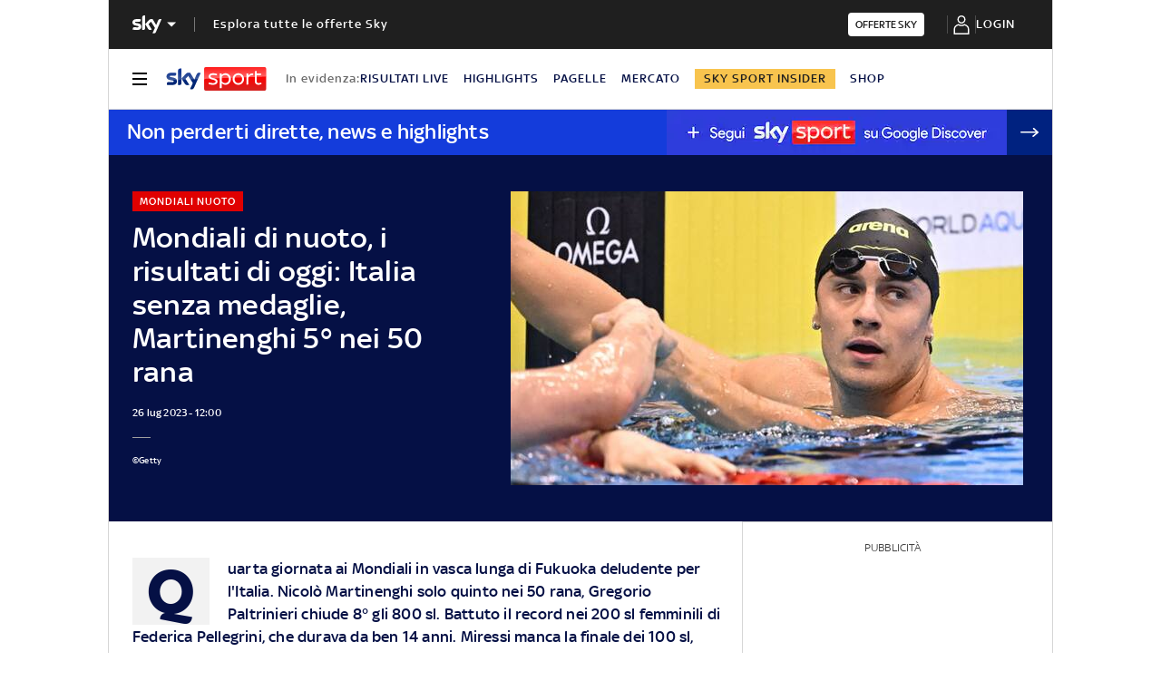

--- FILE ---
content_type: application/javascript
request_url: https://static.sky.it/libs/sky-aem-frontend-liveblog/clientlibs/dp_liveblog/2.0.57/js/resources/design-system-9b7e68c2.a495c7c2.js
body_size: 75621
content:
(self.webpackChunkliveblog_web_component=self.webpackChunkliveblog_web_component||[]).push([[334],{261(b,h,s){s.d(h,{A(){return w}});var w="data:image/svg+xml,%3csvg width='32' height='32' fill='none' xmlns='http://www.w3.org/2000/svg'%3e%3cg clip-path='url(%23a)' fill='%23051045'%3e%3cpath fill-rule='evenodd' clip-rule='evenodd' d='M12.414 6.22a1.126 1.126 0 0 0-.103 1.588l2.937 3.346.108.108a1.126 1.126 0 0 0 1.584-1.594l-2.936-3.345-.109-.108a1.126 1.126 0 0 0-1.48.004Zm15.414.112a1.126 1.126 0 0 1 1.78 1.371l-.093.121-2.95 3.334a1.126 1.126 0 0 1-1.781-1.372l.094-.121 2.95-3.333ZM20.949 3c-.622 0-1.126.504-1.126 1.126v4.977l.012.167a1.127 1.127 0 0 0 2.24-.167V4.126l-.012-.166A1.126 1.126 0 0 0 20.949 3Z'/%3e%3cpath d='M20.792 14.196h-5.538a.943.943 0 0 0-.942.942v2.923c-2.902-2.973-6.721-4.48-11.365-4.48a.943.943 0 0 0-.942.941v3.366H2v1.882h.947a.943.943 0 0 0 .942-.94v-3.344c3.912.193 7.003 1.586 9.416 4.25a4.662 4.662 0 0 0-3.991 2.459H3.563a.943.943 0 0 0-.942.942c0 .518.423.94.942.94h5.22a4.606 4.606 0 0 0 .245 1.809H2v1.883h8.263A4.598 4.598 0 0 0 13.407 29a4.626 4.626 0 0 0 4.622-4.304l3.024-4.03c.437-.584.679-1.31.679-2.042v-3.486a.942.942 0 0 0-.94-.942Zm-7.385 12.921a2.754 2.754 0 0 1-2.75-2.75 2.754 2.754 0 0 1 2.75-2.75 2.754 2.754 0 0 1 2.75 2.75 2.754 2.754 0 0 1-2.75 2.75Zm6.443-8.493c0 .327-.108.65-.304.912l-2.024 2.699a4.635 4.635 0 0 0-1.328-1.57V16.08h3.656v2.545Zm9.948 1.173c-2.854.135-5.346.534-7.393 1.217a.94.94 0 0 0-.543 1.312l2.462 4.922a.932.932 0 0 0 .841.521h4.238c.123.114.262.204.395.302v-8.274Zm-1.628 6.09h-2.423l-1.702-3.4c1.38-.366 2.953-.619 4.69-.754a4.617 4.617 0 0 0-.82 2.634c0 .526.087 1.034.255 1.52Z'/%3e%3c/g%3e%3cdefs%3e%3cclipPath id='a'%3e%3cpath fill='white' transform='translate(2 3)' d='M0 0h27.798v26H0z'/%3e%3c/clipPath%3e%3c/defs%3e%3c/svg%3e"},419(b,h,s){s.d(h,{A(){return w}});var w="data:image/svg+xml,%3csvg width='32' height='32' fill='none' xmlns='http://www.w3.org/2000/svg'%3e%3cg clip-path='url(%23a)' fill='%23051045'%3e%3cpath d='M27.73 15.985c-.737-2.403-2.58-4.136-4.884-4.634-.657-3.02-2.508-5.195-5.14-6.008-2.86-.884-6.167-.02-8.237 2.146-1.839 1.922-2.417 4.59-1.667 7.423C5.207 15.497 4 17.726 4 19.748c0 2.245 1.463 4.765 4.676 4.994a.774.774 0 1 0 .11-1.543c-2.238-.16-3.24-1.847-3.24-3.45.002-1.599 1.003-3.282 3.2-3.439.545.003 1.08.118 1.572.37a.773.773 0 1 0 .704-1.379c-.509-.26-1.06-.389-1.633-.46-.752-2.452-.344-4.671 1.198-6.283 1.676-1.754 4.351-2.453 6.662-1.737 2.024.625 3.421 2.237 4.008 4.564-.43.09-.85.22-1.252.421a.774.774 0 0 0 .692 1.385c.476-.24.984-.363 1.508-.378 1.898.284 3.443 1.659 4.045 3.625.615 2.01.075 4.066-1.42 5.373a5.244 5.244 0 0 1-3.535 1.374h-.042c-.41-.027-.776.34-.78.767a.773.773 0 0 0 .767.78h.056c1.69 0 3.313-.63 4.564-1.766 1.948-1.704 2.665-4.38 1.87-6.981Z'/%3e%3cpath d='m13.172 23.412-2.267 2.268a.773.773 0 0 0 1.094 1.093l2.267-2.268a.773.773 0 0 0-1.094-1.093Zm4.535 0-2.268 2.268a.773.773 0 0 0 1.094 1.093l2.268-2.268a.773.773 0 0 0-1.094-1.093Zm0-4.534-2.268 2.267a.773.773 0 1 0 1.093 1.093l2.268-2.267a.773.773 0 1 0-1.093-1.093Zm-6.255 3.587a.769.769 0 0 0 .546-.227l2.268-2.267a.772.772 0 1 0-1.094-1.093l-2.267 2.267a.772.772 0 0 0 .547 1.32Z'/%3e%3c/g%3e%3cdefs%3e%3cclipPath id='a'%3e%3cpath fill='white' transform='translate(4 5)' d='M0 0h24.048v22H0z'/%3e%3c/clipPath%3e%3c/defs%3e%3c/svg%3e"},544(b,h,s){s.d(h,{A(){return w}});var w="data:image/svg+xml,%3csvg width='24' height='24' viewBox='0 0 24 24' fill='none' xmlns='http://www.w3.org/2000/svg'%3e%3cg clip-path='url(%23clip0_197_507)'%3e%3cmask id='mask0_197_507' style='mask-type:alpha' maskUnits='userSpaceOnUse' x='0' y='0' width='24' height='24'%3e%3crect width='24' height='24' fill='%23D9D9D9'/%3e%3c/mask%3e%3cg mask='url(%23mask0_197_507)'%3e%3cpath d='M24.5939 -7.76541L15.7113 11.7288L9.36291 11.7344L18.4018 -7.76541L24.5939 -7.76541Z' fill='%23051045'/%3e%3cpath d='M-0.593961 -7.76536L8.28867 11.7289L14.637 11.7344L5.5981 -7.76536L-0.593961 -7.76536Z' fill='%231E2E7D'/%3e%3ccircle cx='12' cy='14.6667' r='6' fill='%23F0C24E' stroke='%23051045' stroke-width='1.13333'/%3e%3cpath d='M11.3725 17V12.392L11.2205 12.448C11.1085 12.4907 11.0179 12.512 10.9485 12.512C10.9005 12.512 10.8605 12.496 10.8285 12.464C10.7965 12.4267 10.7645 12.3573 10.7325 12.256C10.7005 12.1493 10.6605 11.9947 10.6125 11.792L11.6365 11.4H12.3165V16.768C12.3165 16.8533 12.2979 16.9147 12.2605 16.952C12.2285 16.984 12.1619 17 12.0605 17H11.3725Z' fill='%23051045'/%3e%3ccircle cx='14.6667' cy='12.532' r='0.666667' stroke='%23051045' stroke-width='0.666667'/%3e%3c/g%3e%3c/g%3e%3cdefs%3e%3cclipPath id='clip0_197_507'%3e%3crect width='24' height='24' fill='white'/%3e%3c/clipPath%3e%3c/defs%3e%3c/svg%3e"},781(b,h,s){s.d(h,{A(){return w}});var w="data:image/svg+xml,%3csvg width='32' height='32' viewBox='0 0 32 32' fill='none' xmlns='http://www.w3.org/2000/svg'%3e%3cg clip-path='url(%23clip0_499_538)'%3e%3cpath d='M21.8733 8.09055L21.947 8.12793L31.0253 13.5219C31.2819 13.6742 31.3842 13.9882 31.2781 14.2581L31.24 14.3375L27.0618 21.6359C26.9111 21.8992 26.5916 22.0051 26.3181 21.896L26.2376 21.8567L17.6356 16.8489L14.6412 22.0805C14.4912 22.3426 14.174 22.4489 13.9011 22.3421L13.8207 22.3036C13.5587 22.1536 13.4524 21.8364 13.5591 21.5634L13.5976 21.4831L21.1182 8.34602C21.2712 8.07883 21.5975 7.97396 21.8733 8.09055Z' fill='%23051045'/%3e%3cpath d='M29.9832 14.1648L21.8574 9.47339L18.1927 15.8209L26.3185 20.5124L29.9832 14.1648Z' fill='%23FFB90A'/%3e%3cpath d='M10.1258 8.09055L10.052 8.12793L0.973706 13.5219C0.717143 13.6742 0.614846 13.9882 0.720913 14.2581L0.759012 14.3375L4.93718 21.6359C5.08796 21.8992 5.40741 22.0051 5.6809 21.896L5.76139 21.8567L14.3634 16.8489L17.3578 22.0805C17.5078 22.3426 17.8251 22.4489 18.0979 22.3421L18.1783 22.3036C18.4404 22.1536 18.5466 21.8364 18.4399 21.5634L18.4014 21.4831L10.8808 8.34602C10.7278 8.07883 10.4015 7.97396 10.1258 8.09055Z' fill='%23051045'/%3e%3cpath d='M2.0158 14.1651L10.1416 9.47363L13.8064 15.8212L5.68055 20.5126L2.0158 14.1651Z' fill='%23FFB90A'/%3e%3c/g%3e%3cdefs%3e%3cclipPath id='clip0_499_538'%3e%3crect width='32' height='32' fill='white'/%3e%3c/clipPath%3e%3c/defs%3e%3c/svg%3e"},1031(b,h,s){s.d(h,{A(){return w}});var w="data:image/svg+xml,%3csvg width='32' height='32' fill='none' xmlns='http://www.w3.org/2000/svg'%3e%3cg clip-path='url(%23a)'%3e%3cpath d='M8.905 5h14.983c.5 0 .905.405.905.905v20.191a.904.904 0 0 1-.904.904H8.904A.904.904 0 0 1 8 26.096V5.905c0-.5.405-.905.905-.905Z' fill='%23FFBC00'/%3e%3c/g%3e%3cdefs%3e%3cclipPath id='a'%3e%3cpath fill='white' transform='translate(8 5)' d='M0 0h16.793v22H0z'/%3e%3c/clipPath%3e%3c/defs%3e%3c/svg%3e"},1249(b,h,s){s.d(h,{A(){return w}});var w="data:image/svg+xml,%3csvg width='32' height='32' fill='none' xmlns='http://www.w3.org/2000/svg'%3e%3cpath d='M13.36 5.239a.823.823 0 0 1 1.16 0c.29.289.316.742.078 1.06l-.079.092-4.541 4.516 4.541 4.517c.29.29.317.742.08 1.06l-.08.092a.823.823 0 0 1-1.067.08l-.092-.08-5.12-5.092a.812.812 0 0 1-.08-1.061l.08-.092 5.12-5.092Z' fill='%23DE0000'/%3e%3cpath d='M19.64 15.424a.823.823 0 0 0-1.16 0 .812.812 0 0 0-.078 1.06l.079.092 4.541 4.517-4.541 4.516a.812.812 0 0 0-.08 1.061l.08.091c.29.29.746.316 1.067.08l.092-.08 5.12-5.092a.812.812 0 0 0 .08-1.061l-.08-.092-5.12-5.092Z' fill='%2300D209'/%3e%3cpath d='M24.18 10.093c.453 0 .82.364.82.814a.817.817 0 0 1-.716.809l-.103.006H9.843a.817.817 0 0 1-.819-.815c0-.415.313-.758.717-.808l.102-.006h14.338Z' fill='%23DE0000'/%3e%3cpath d='M24.18 20.278c.453 0 .82.365.82.815a.817.817 0 0 1-.716.808l-.103.006H9.843a.817.817 0 0 1-.819-.814c0-.416.313-.759.717-.809l.102-.006h14.338Z' fill='%2300D209'/%3e%3c/svg%3e"},1575(b,h,s){s.d(h,{A(){return w}});var w="data:image/svg+xml,%3csvg width='32' height='32' viewBox='0 0 32 32' fill='none' xmlns='http://www.w3.org/2000/svg'%3e%3crect x='6' y='6' width='20' height='20' rx='1.81818' fill='%23FFB90A' stroke='%23051045' stroke-width='1.36364'/%3e%3cpath d='M11.1466 18.7062C11.0532 18.7062 10.9566 18.6996 10.8566 18.6862C10.7632 18.6729 10.6732 18.6496 10.5866 18.6162L8.83656 13.8962C8.9099 13.8629 8.9999 13.8329 9.10656 13.8062C9.2199 13.7796 9.32656 13.7662 9.42656 13.7662C9.55323 13.7662 9.66656 13.7829 9.76656 13.8162C9.87323 13.8496 9.95323 13.9396 10.0066 14.0862L10.6766 16.0662C10.7699 16.3462 10.8566 16.6096 10.9366 16.8562C11.0232 17.1029 11.1032 17.3662 11.1766 17.6462H11.1966C11.2699 17.3662 11.3499 17.1062 11.4366 16.8662C11.5299 16.6196 11.6232 16.3529 11.7166 16.0662L12.3766 14.0962C12.4232 13.9629 12.4966 13.8762 12.5966 13.8362C12.7032 13.7896 12.8232 13.7662 12.9566 13.7662C13.0432 13.7662 13.1399 13.7796 13.2466 13.8062C13.3599 13.8262 13.4499 13.8529 13.5166 13.8862L11.8666 18.2862C11.8066 18.4462 11.7232 18.5562 11.6166 18.6162C11.5099 18.6762 11.3532 18.7062 11.1466 18.7062ZM15.9889 18.7062C15.6689 18.7062 15.3356 18.6762 14.9889 18.6162C14.6489 18.5496 14.3189 18.4596 13.9989 18.3462C13.9922 18.3129 13.9856 18.2796 13.9789 18.2462C13.9789 18.2062 13.9789 18.1696 13.9789 18.1362C13.9789 17.9629 14.0156 17.8229 14.0889 17.7162C14.1622 17.6096 14.2656 17.5562 14.3989 17.5562C14.4789 17.5562 14.5722 17.5696 14.6789 17.5962C14.7922 17.6229 14.9122 17.6562 15.0389 17.6962C15.1722 17.7296 15.3189 17.7596 15.4789 17.7862C15.6389 17.8129 15.8089 17.8262 15.9889 17.8262C16.1889 17.8262 16.3489 17.8129 16.4689 17.7862C16.5956 17.7529 16.6922 17.7129 16.7589 17.6662C16.8256 17.6129 16.8689 17.5562 16.8889 17.4962C16.9156 17.4296 16.9289 17.3596 16.9289 17.2862C16.9289 17.1396 16.8722 17.0296 16.7589 16.9562C16.6456 16.8762 16.4456 16.7962 16.1589 16.7162L15.4489 16.5162C14.9089 16.3629 14.5322 16.1762 14.3189 15.9562C14.1056 15.7296 13.9989 15.4496 13.9989 15.1162C13.9989 14.9362 14.0356 14.7629 14.1089 14.5962C14.1822 14.4296 14.2956 14.2829 14.4489 14.1562C14.6089 14.0296 14.8122 13.9296 15.0589 13.8562C15.3056 13.7762 15.6056 13.7362 15.9589 13.7362C16.5389 13.7362 17.1489 13.8429 17.7889 14.0562C17.7889 14.0896 17.7889 14.1196 17.7889 14.1462C17.7956 14.1662 17.7989 14.1896 17.7989 14.2162C17.7989 14.4096 17.7622 14.5629 17.6889 14.6762C17.6222 14.7829 17.5156 14.8362 17.3689 14.8362C17.2222 14.8362 17.0356 14.8029 16.8089 14.7362C16.5889 14.6629 16.3056 14.6262 15.9589 14.6262C15.6389 14.6262 15.4122 14.6662 15.2789 14.7462C15.1522 14.8262 15.0889 14.9362 15.0889 15.0762C15.0889 15.1362 15.0956 15.1896 15.1089 15.2362C15.1289 15.2829 15.1622 15.3262 15.2089 15.3662C15.2622 15.4062 15.3322 15.4462 15.4189 15.4862C15.5122 15.5196 15.6356 15.5562 15.7889 15.5962L16.5389 15.8062C17.0856 15.9596 17.4689 16.1496 17.6889 16.3762C17.9156 16.6029 18.0289 16.8896 18.0289 17.2362C18.0289 17.4162 17.9956 17.5962 17.9289 17.7762C17.8689 17.9496 17.7622 18.1062 17.6089 18.2462C17.4556 18.3796 17.2456 18.4896 16.9789 18.5762C16.7189 18.6629 16.3889 18.7062 15.9889 18.7062ZM21.2443 18.7162C20.8776 18.7162 20.5443 18.6529 20.2443 18.5262C19.9443 18.3929 19.6876 18.2162 19.4743 17.9962C19.261 17.7696 19.0943 17.5062 18.9743 17.2062C18.861 16.9062 18.8043 16.5829 18.8043 16.2362C18.8043 15.8896 18.861 15.5662 18.9743 15.2662C19.0943 14.9662 19.261 14.7029 19.4743 14.4762C19.6876 14.2496 19.9443 14.0729 20.2443 13.9462C20.5443 13.8129 20.8776 13.7462 21.2443 13.7462C21.6043 13.7462 21.9076 13.7829 22.1543 13.8562C22.4076 13.9296 22.6343 14.0229 22.8343 14.1362C22.841 14.1696 22.8443 14.2029 22.8443 14.2362C22.8443 14.2629 22.8443 14.2896 22.8443 14.3162C22.8443 14.5029 22.8043 14.6529 22.7243 14.7662C22.6443 14.8729 22.541 14.9262 22.4143 14.9262C22.3543 14.9262 22.2876 14.9162 22.2143 14.8962C22.1476 14.8696 22.071 14.8429 21.9843 14.8162C21.9043 14.7829 21.8076 14.7529 21.6943 14.7262C21.5876 14.6996 21.461 14.6862 21.3143 14.6862C21.121 14.6862 20.941 14.7196 20.7743 14.7862C20.6076 14.8529 20.461 14.9529 20.3343 15.0862C20.2076 15.2196 20.1076 15.3829 20.0343 15.5762C19.961 15.7696 19.9243 15.9896 19.9243 16.2362C19.9243 16.4829 19.961 16.7029 20.0343 16.8962C20.1076 17.0896 20.2076 17.2529 20.3343 17.3862C20.4676 17.5129 20.621 17.6129 20.7943 17.6862C20.9676 17.7529 21.1543 17.7862 21.3543 17.7862C21.4943 17.7862 21.621 17.7729 21.7343 17.7462C21.8476 17.7196 21.9476 17.6896 22.0343 17.6562C22.1276 17.6229 22.211 17.5929 22.2843 17.5662C22.3576 17.5396 22.4243 17.5262 22.4843 17.5262C22.6176 17.5262 22.7243 17.5729 22.8043 17.6662C22.8843 17.7596 22.9243 17.8996 22.9243 18.0862C22.9243 18.1196 22.921 18.1562 22.9143 18.1962C22.9143 18.2362 22.911 18.2762 22.9043 18.3162C22.671 18.4429 22.421 18.5429 22.1543 18.6162C21.8943 18.6829 21.591 18.7162 21.2443 18.7162Z' fill='%23051045'/%3e%3c/svg%3e"},2354(b,h,s){s.d(h,{A(){return w}});var w="data:image/svg+xml,%3csvg width='32' height='32' fill='none' xmlns='http://www.w3.org/2000/svg'%3e%3cg clip-path='url(%23a)' fill='%23051045'%3e%3cpath d='M29.726 25.05 17.757 4.984c-.559-.939-1.799-1.262-2.769-.72-.31.172-.566.42-.745.72L2.275 25.051c-.563.937-.234 2.139.734 2.683.31.175.664.267 1.023.266h23.936c1.12.002 2.03-.875 2.032-1.96 0-.347-.094-.689-.274-.99Zm-1.703 1.01a.055.055 0 0 1-.054.03H4.032a.059.059 0 0 1-.065-.051.056.056 0 0 1 .01-.04l11.97-20.063a.06.06 0 0 1 .103 0l11.973 20.068a.051.051 0 0 1 0 .062v-.005Z'/%3e%3cpath d='M16 10.315c-.543 0-.984.426-.984.953V19.9c0 .526.44.952.984.952s.984-.426.984-.953v-8.632c0-.527-.44-.953-.984-.953ZM16.91 22.812a.788.788 0 0 0-.093-.167.84.84 0 0 0-.27-.262 1.08 1.08 0 0 0-.168-.086.84.84 0 0 0-.187-.052 1.006 1.006 0 0 0-.89.257 1.1 1.1 0 0 0-.211.31c-.031.06-.056.122-.075.186a.81.81 0 0 0 0 .19c0 .252.102.494.285.672a1.008 1.008 0 0 0 1.392.006l.006-.006a.937.937 0 0 0 .285-.681.81.81 0 0 0 0-.19.803.803 0 0 0-.074-.177Z'/%3e%3c/g%3e%3cdefs%3e%3cclipPath id='a'%3e%3cpath fill='white' transform='translate(2 4)' d='M0 0h28v24H0z'/%3e%3c/clipPath%3e%3c/defs%3e%3c/svg%3e"},2361(b,h,s){s.d(h,{A(){return w}});var w="data:image/svg+xml,%3csvg width='34' height='34' viewBox='0 0 34 34' fill='none' xmlns='http://www.w3.org/2000/svg' xmlns:xlink='http://www.w3.org/1999/xlink'%3e%3cmask id='a' style='mask-type:luminance' maskUnits='userSpaceOnUse' x='4' y='9' width='26' height='16'%3e%3cpath d='M7.027 12.303C5.022 12.523 4 13.736 4 15.186c0 1.193.863 2.323 2.476 2.63l1.945.384c.713.14 1.076.3 1.076.691 0 .298-.274.608-1.194.608-.827 0-1.945-.124-2.654-.124-.71 0-1.407.297-1.407 1.65q.006.273.06.542c1.022.118 3.167.307 4.65.143 2.063-.23 3.056-1.35 3.056-2.905 0-1.338-.821-2.429-2.725-2.78l-1.846-.346c-.592-.103-.967-.244-.967-.583 0-.342.388-.579 1.33-.579s1.744.096 2.27.096c.687 0 1.394-.291 1.394-1.642 0-.176-.02-.355-.055-.528a26 26 0 0 0-3.042-.21c-.446-.004-.895.018-1.337.066m11.534 1.044-3.11 3.417 2.5 3.955c.458.72 1.066 1.088 2.062 1.088.49.007.98-.083 1.435-.268l-3.014-4.557 2.133-2.272 3.497 5.526-2.126 4.509a3 3 0 0 0 1.194.259h.08c.887 0 1.374-.365 1.747-1.187L30 12.527a2.8 2.8 0 0 0-1.04-.244c-.65-.012-1.519.119-2.063 1.45l-1.646 3.869-3.208-5.232a4.8 4.8 0 0 0-1.063-.16c-1.133 0-1.76.419-2.416 1.133m-5.741-2.63v11.026q.286.044.579.042c1.604 0 1.938-.48 1.938-1.312V9.06a2.8 2.8 0 0 0-.608-.06c-1.63-.004-1.91.873-1.91 1.711' fill='white'/%3e%3c/mask%3e%3cg mask='url(%23a)'%3e%3cpath fill='url(%23b)' fill-opacity='.2' d='M3.963 8.982h26.059v16.029H3.963z'/%3e%3c/g%3e%3ccircle cx='17' cy='17' r='16' stroke='%23B1B1B1' stroke-width='2' stroke-linecap='round' stroke-linejoin='round'/%3e%3cpath stroke='%23B1B1B1' stroke-width='2' stroke-linecap='square' stroke-linejoin='round' d='M7.414 6 28 26.586'/%3e%3cdefs%3e%3cpattern id='b' patternContentUnits='objectBoundingBox' width='1' height='1'%3e%3cuse xlink:href='%23c' transform='scale(.00418 .00685)'/%3e%3c/pattern%3e%3cimage id='c' width='239' height='146' xlink:href='data:image/png%3bbase64%2ciVBORw0KGgoAAAANSUhEUgAAAO8AAACSCAYAAACtzJ2mAAAACXBIWXMAAAM6AAADOgFZg0jSAAAAGXRFWHRTb2Z0d2FyZQBBZG9iZSBJbWFnZVJlYWR5ccllPAAAQuVJREFUeNrEfQl268qOJJBS7aeXUDvsddQey4m%2btkQSQwQyKfufvu/oaaLkScEAAgFA7X/k/4rI/5HvfybXPwP3u2u5ebwtXmMb75mPneRxdBs9No/bGo%2bZKjb1/fi/2z/X43p8jtdj37e//t2er4vY47z9c3/6%2b4%2bfi7jbP5ev4/4zPm7HY0Pm%2bfxTpl3Hzu9rG%2b7%2bwx3z7749X4%2b9r4/X1udfz/1c3s8vL/Lv%2b/r3tX%2bu37e/fu4/rsct3f53/SX6fo3%2bXPz9L43PzZ/7/37F%2br78PPb%2btf8c75%2bTn9d/yft51ff1cTx%2bfP48rtf943h4W8%2bPy/nxEHf7ePw8Rl8ft%2b8r97jk6/TYed/d/v73fAP3vyEw5EPgfQrg3wDcyOtWt2cGtCYw6xrc6LXyDXL/uIbb%2br5v5b1ezxn6O7y/aRV937J/x36/x/G4nY/Xf3r99c/fA/lUhC8HvxH3qVL8Wfn5LvV61tCb2/v15l4j50%2bn7ieF39/5%2bnz7el7b59nbbRz7c9i/41SX/HV8JwWI6Ncpe88f4P0MnP8/ALx6zm4C1wMSAtk9NvOp1D8uLxDNNxhlOMDi2wYA/fM%2b78/ECa72MhzYj5PCdUL4eVzc8Qm4mj8kx9cXd3z5EB/vc/3ckTICZN/veQFZ0ydRGUw037TwZHkdAN3PLa0AN4ZN9ycRWQCJfTwBOG11HtD110H/npRx7wDxN8C9y6o74N0FsLlQ2zNnYlg74il7A8vHRYWllbKtWXeMNI/LFbM50BhKH0qsZf1H0N789gafoU%2bvh8r3%2b9n1iLlnw2MGofx6N1N4SjjfTSuzasO4kdXsBHcTH9CPbP4aXSb5zbowYFHwkWtAvXWyAL%2bwZ/tT/KeZdxe8d0C7Gzp34bKl52dl2gvIDHiZYVcXuVhTHDj9e6ef4WTpk0Xfr50uZD/eywHKjuNt41NsF2AvFpUQzKrHjWNFTSyo7vWI1/37XLioANbygeZhrnaRNviRtTu4kVRA1lAjG2kyAF1cg9c%2blyLQJ2LVDhgZeFfH/QbAKFymF8fClGmdWiExfJb35QdI4T0YE4/Cwlc4LIsTg8%2bdfez3fg%2bR7TzXnxCuY/T8v%2bVjJZ5M1GXmEbT565lcp5wYBmu5XLkrO0bI/eOs9fM1jJJlSGNzGGtNsNil/tevusl3PwyZa867Ez5/ojbfFZn%2bArw74TIUmgjTzgSgJC8eQLICUiECWD2uZWmpIFb3mvP2VMDWOd%2bN4LIERk2/YC0ZJwiZzSq7WsxANYTTr8s4A19933/fc0C7ACwxf7ULiZqi7nHpST%2b35wYYEHC3/xGSpvnunZCZPP78lci0C/IdQN4B72%2bAKzwMDh/2I8edEpkuC1gZzDO/bwLpwcLTs3qnYAsMsc8w1g72i7mqB/YVOusVOssVQsv7cfPHuf%2bs5LRaT3jpk6tJXvKgXRGXplBZSYjuwV1DbZ9JKwXX%2bbXg87rFQSLg3HiHXUlpaHX9/PP67AqwO3XXHSV5BV52fKco%2b1KKERFrkvB5Jlb2YH7f1xlLQ2dJ6AixWY4sDZgdcM/3O0PmN/ucqnOSVEFIblK/Xsy/fbKsFLh2gNVqjnuyayjlbITALtzuBKlDAdedao%2bnbiekM8HdmuwY58X6Z2EyZ96/rr/ugPeOeLVzf4eF56KmK4SVZ2LkDFQ5rt2HfuYPvYIc2uW7s54c1DGqBdVXiOiVgJor/P5xD2YB6UNb3bWrrmwxtzWWCpo0QI15rTuNpOMUsq5ofk8l%2bfOe%2bGQknG4Bq1hpZkYLKD/oHfD%2bVV12hyVXNdk7zPsJgJmCTC4WQKsVhFmwmnKB2NeFZ2WvH2BPc8KWBBcXNnYIqBH79/YMnNlYXYhtjpUtKM8XH8awuQpSMR%2b1FGyG40zWCvOCcbU5IbyAbGe0cdz3ubevQKHvo1WPNQVmupcxrgo3LRNrDcdrqeivDRU7uax9%2bJqdmu7uRbR/PoTBCaip9mqn2jwi6KZUIMOSUmMCAQKZhhNMBWnI3X0pyXxd1wHVjkuOFC729yG5pjpzAKa5D5ut2DvWZTWFxOFaY9VVU9iNQIpKx1pTYgIyrfqeOnW9A/D5p9V1nkuEAluVkk7m/Q1QZYMh/xq88wNAzx2gopDZq8hSxamJc8fL9xwZ%2bAc8R/ko58dIAKOClQuPLRtlxZWIomJ91ZKzKh0dUlZuS3nO15Dxp1BDHqoLptWlzppKSqn0gxxcNa6NubBCACr/CJpcBrqNkHvrn1bxSzZC6eeyvHM3192t2X7K1p8y77z3vBVhCrHkCCA/SzWSlOTAwFLAr9Mp2VOIgu0BPUAdWGtZiNaIpWHZ9HhXGmkEKzUp5aLItPn0gIwYVCK%2bwmQIfJVP/5n7yuXjjqzUlIG1sunKu7wJ8ktt/quw%2bQ4gP8l/b4XEAJjzDsC11nUzQ08iPvm81zGrTaREI6btSlDxuO/39GEqBGRQo/0HMYpWOZ%2bNhg0rwC4hskT3FbJMfv9/vO%2bZIBX6JDb4HprKO6XpQcEJRKMKfdxXxYqxObslNWcAEFOPk3HQtoLVxvnnueWuuqsu3wXynQ6h%2bQH7zn2RSmas7RbWmlE1tixYeUFpphPHeftbqKqAWIM5saQkY8cBHnOcZlqOOxhbzQlSXvCS2usThaxs0JAkeuGGB2qrBHXX7IteCVg57/YH%2bXw4fqxqIwNlfMNfFEoMKDhhQcFmDRhdP281C%2bzUdP8auL9hXMS6viQEa75a812LgpWVRoEYDqsPoQ/AzFzDHTTXjW6phpVR0ygq%2b5RasRZB6vIvaQK6BKEqeqmlWCMvNtbowQ7tfwrFq8zA30r4OHpm//1v6Ot9xvf3q87ZpUrLRpmBmfVSkduqA2EXSgP32idh8Z5JQxaerM6ztZPzro7dEcA%2bBW/Xc8vKQ7Dbh%2bePME9FJ4MpGJBIQ3U/j0n/MyjKzUpR8TBu6GmgKKZ8A2Ez9T8rCIt79RmDxpKPixs2KNMmY0bXzLiVdCr/mJbXDq8u73zhP/q3ZN7fNMPf7bX9DeNO8n1MqXbFpXAV811joTMEohRLJWzpmyNeWxrbUPJdkv8aY%2b5U200N/r554CwbmbMR5vzW3dfiMjpUZ23aBHMTQr6ux%2be%2bJN0FsWDWXTU0hJ/mJ0%2b1j1B35s3J3mWdcKX3WRcLVnfC5v9EeCw3QbsUqnTd5hcUZsGhaAqds3Lchrnn8QMozl495nVWmTtthpLyWmnKTcCbTFr%2bvGnDUjuilnJRPU6XIWRVjldAfN2O4P9pQDi%2bJxXQ3LBn/tBFlIweyCX2oyYFdMN6%2b1dh826DwN3a7W/AO1O%2bNu1e6DwJ22bxqhyvpGkh5bY%2bh51KmhV8ngwUY8TcIvw51yqYQ2dz5o3cB6zg%2bdw4H3p7k7AVbY2uicE5qwJIA6hzrlubDlD%2b6QE79Pp6AaxHY9GR9xZwX91Fh4o90ddVLPJ65TmzKDsXsmoaamAQ3TBjbAtWO%2bCVX4J36xi9nav6hvHY3SM9gEXKtIwgVCWzhBVjhdQw9hiN4wCuXpm2AZh9M0ye0nQb%2bUZ%2bBc36EkSp01XlbISoPdAD8oBrbfCPyrI1gtSaifHxIwlX3991BOSrFDXBSeCqvipu0C91ZCK/6GXiWFUhzykfCwDTHHnJvLvOpt3QmTmimJb%2baZ6LmgxkAVYE6mWNV5pBdNK0BqacloS3EMRbP/96MkfuNKrN/ckmKnjETgTw1eB/uricUl3H4OBpFeuLvVVnheHvQOWqd6j889x3SH3k4UpC7%2bbiT2B3Ok87yyQFsBDr2W3m3bVAygdMupsrI1B6dp2fq8noeZuyBplJKfmE2%2bf7iGv9c8eJXGLSRGx8Xev086RAr5rUk6AmtfwEqrc0phpvYE7Pyl4pNmwNUjfjMX9u9BeMS1nXXiKQb7LXxKY0P/ZOL3V1Z%2b1za0mZxPEGXf9NBbCbhYVskGS%2b372cd2fmBwWv7rHoLXFKqVNoqRa3Bg0UUmNDRqzNDsCmsXasOQ/2oDwY6zw2NhUcTQav9xgpt1XScVTFsVpP7pKyaNyIYE21StPUxH%2bZKhRUcK0D1ibrHex7vRPIjRGTvkPr6SMAJSD1X1N56VX%2biIFt0ZBwn3l3mgEo8PReCHwn352b7zmbEJfmvWxGlQfG4KrxG9CagVXKQcfxYyO3zfVfTXOeNQpgt0Lmy3zgBSw0H1r9cVLVZXOgNTfkDhk3atlIl%2bEyanj3AlVmXyh2neGzpBzYUNYbwaxSGhhs054AH9MofNnOOJHtnPe3EzDu5q9CQmmWg5bjjJSDklLc5sDqwsyB81eSlxZ2m8mRNK8w%2bjRFzKve6stSceayJjZ%2bf9ymwgaC/Hsxi0aPXNM9v0aGkwOzB6cFAcooqHPvroC8URpzxifszACby0fZhIJU5mVnk%2b5xUu%2baSsr1rqHjo5z3L5oPbCP/FVZ31b2QOjcLZPC2pSLSKODKNZrWm6BarrI678Kr7HNebUJjTeE8Y10sTmkdr4MkVAfkOMdKYu9vVqELiPUMpy2VhKzNb%2b2G6UIX9V9Z58BvJp%2bphFQncsQc%2bE7IbECUsi5Evile7ee8LGTebuHTzXxXbyjNiuuxswnB3W2bnW9YGrMFMlggz/MoxyH/c54CWYbd%2bRB69iF0ZG%2bpYbP45noFtd7qgw6M62dEu44kMNvRgRaxqzqNepMBgbJ8Ts34/r4ygM19XV3n2JL90b6R//j9vRl0ld/iMBrM6/mFePX8TD2%2bw7666UPWNQNLLq6xPHcTwJ0V0RrgTtx8IIjpIAuPeOxci01huFz6eTQxsg%2bNc3mo5rFOefblINEwYTLcT4Azk3Wd%2bI9qvVl9tuNaJNz2k2FZCC1S/dBt48Ei/xXkMQ95s649z7vi1e/Aq/eOoXOl9D4Dz8YFVWq0itv%2bjly3BbBEgM3BJ13MCtrsK9azB9dd09JUUpuBaHWq0EJC5eBfjiLYVTK62Ngsep1DqOzEyQDYAM6wAo3OhNbtcFn37JJOaBp2seMxqfLbuDEssb/yFkLGxOJ8z/bubGoBjIaurybF32DhfbXZpGkxI2x7pxS09Zzumylmw8ClUWAN4CqKeRYdaRDdIucFjqwu563D19PrhITNEtVmW/nXs1M%2br2ApbKNQFY5GSEus7UtMPTjHogEg5rKuVdCu8bLDgXXIcbGflaGoceFUma0ZHWuvPzl1YAXRX8PazuV82%2b7Yj0tFHXBXefCvrI%2b6LglNxV8fjoI51pEM3gBPhabh7I0jMXfMfY8Q%2bALlIKG5hPqvZ1wDWwHRbGeV2Hfs51QFs4YlYDlhCuW/0bDh%2b33BQjET8RMyDAhaAgbM7dV7sco8fPFBaw%2bwnxP9w74nC0fFmZ2OmBAmzvpIuUUuQ8cq/N0G8ufg1c8ErN19ttvHbrLvkpVvABepztkhJbkGjJvxg8PpfFyqkEXz3vH6%2bPtuJgFqs4AmejeArgIV5LY5VBbQ0ADyWgbW3KkkC9adN8pIwwH49D8beb2%2bAI2GtwtwWOEUVLG93jEuzWFF1vNudcHEwloCpTFf7AC3Y%2bgMOlmwLgUhMOlPzrZ8NtXOlApi2GDtfzZ4nXhiEUzL1A4Bi7jriUwlvsaH0cUiCUblhA42cRsWAmjzEOHaRo9qurbYh7T6rMqm%2bKrAZKFookYK188wuulKYmtQBPDT9MBdhb938t025xUiNO2AF2yE7zcWaKMiawNgNslRmrGt%2bHaxMcLZydVRpaCriI68ES2hswYLpLdCDsq0dbqHM3E4sElQmOOgOEnsKimkvrzPSTF2/mdLJaE6FpGt2Iyt9ahBcJeAZKeFENR0D4COd6jtL5d4VTcJIn90nq1cP376e7aVRS5xhs2yqSLLTg6rfRnIVsyISkds%2bTQ4EcyNHHnW2ioEMJw1Nc7QFQpWaC7VhmHjAPs6563Phcb31JjgmxtgXhvaAyUMY0UduOa0UzOjLMrFq%2bzgUqJY61tsiiiYrKPIxQDj8IbZBdQpG8YNIwYNcDIq%2bpVdrYLLMs8q510Bl%2ba8nU95F7g7ofAugKdyts4N8LKZ404w6A2GtgOPrgGg9s0Eh5gVc9qDfS/wx/ueDUcdVFdA604YoiVU9gPZfQgs4kLtnO/mXb5%2b6mQIrdVNXpYqgkGTRgYnArWW/UK2ynPJMeP9HRzi1AvEgHX1ypeHXuFzDpU1DZbDNV/tgbkTPsuabWvOe7ftb5VX7hw/m2Nnx7pCZjmtQmagME/FK0Vm02QgVWSq%2b3FXUx8Fj7oBIXJh4bynV7LifDXki8XRrz48zu2FKr7ey9oE43WdM%2bVHqUsbLtfPtcF1osw96IFLQXyA8rjtQ2W5nuNEp236qRnTHcuuwucdoaoF7/Y6Td1g35tC0irPNRY%2bMxATkQuAwzKgpxIDxwCb7Hn%2be7KuAKV5VuW5dA8lMGsY65p82KFpwJeRInBjeSjt202fPho%2bp1Y6tBXQNgBshGFF%2bjnPRj7TCMRnrqsXAz%2bEjMNh2FGQJyezh%2blGGLzLzLfAK0nrll1VeQFAkQVwdS/PpaIUAzHq3dXKuFO5L7nkqqM2I0wA5knaADtFeo5kZWzyXEG7ea/w2bOw%2bDa%2bEB77fDfPsiLeZdNgjUQhs2yAswOwyHryRpdS7jQ1nCDUxtGl1djxuv8%2b7SkAsJJJkLrIf6UHaJf3PnvDhTTN8PqBIEVCWtGm2UCJ/1kJiAUvwIagTACeUnPdYq4YZ033FK/YcPUgdI1t9i2RQRjN71Vh0vt7ilh5a0LNb6/n04BWE2y4sFztJHPHGwBLalhYAdcWZuPus36FzCYP1dAkcTz3AuOinqy16%2bgH3Ghms6Yt9zulIt08Y3HBitVyu7rsB8C1VDfcCY%2bpZxkNaFO8zLpMbxQ4fkZWjQUF1E6sSo9XASqDbVwmj8K2I2z082GzD8czA9edlALG6Vw14cv7HLuEvMhkkp6zy6hQnVRpLjRQmQUIVrbRuLD6rKPHDpCaY8kCcJADe4YeWdnW671eADb5cm%2bs5CxgdyxlC/Zdg1e0aYzfyFtFN5Vm5bXgufNaBYuwwRwqKFrVcpE6UBoEqQNnCoMpYDsWdqWoEiInm2NWmkViU0GcFnmxd%2bweqpWFa29RAq5F40U0YGhbs/UrwRT0/q5C5mWLzyKMluDYWue3ImAcrKbuIwfo48860keeyePq/oTLvHehPvelojss2oW2u6CFwNXG4wyYFoXQsxssh2Ytj2L%2bh7OkJq7TMrZGoFY0NK7krq4UJaOydwEoKCHJNYsq5rEa8%2bDSjSRh4HqXp2am9ou7EFBR%2bWjHn7DDwnB/Npr5SszNLYD17cjSSyQz9/gW437mSkk5bx7Lui1M6WbddwFgpirPjeM6hj2vBxm3qniahq2EqoEBLBHYdZLFgCyMNhxctVqp%2b3Z9GUhS7hvquB7AFwOfYa1VxTnkwaWuG4UtaZTlXpTibNv3%2bN5bP9I4Gq/yTur7q437cYlZCLm1XoZcFnf5i4v0td4nHkujNwwW3X1kpFiFwptMXVxRgs0Ws5uPDNi4q9PO4UwSJA9mSrUxFh7RiJHyWD8jWahr6l1WclMw1C%2br9HOryvrP5LySdFJIFkjkWe7sjjFnlha4nvHvCLKd///602qQAVbdSqq18yiUjv79gqZqAO7BvqW7/5MlSxsWymfbjLBiRNFNI8bd8HkTtMuwuc9rOVgFgO4Ntjlw95DUUbFqiymPfiTsAWJforErbLXwO1d4XYbLobBYquNKcp6blWbLUzVQyByXZdLtgs3tK3zOLLvHulTo0tqqzF6sRAWL4tTrTxfqyknAmp8A9GZI/eSe5k2AySpv3Qifp/KSEbJCzl1AL%2bYcT11vPfCMO8cWq6IlYkKHwYHy0MED2UVlUS0OnUENgOvtbJOMmw9QcVJJeNyDMx9f32v1frzlgU%2bJxG8Q81tL/X8wHG6AqU5VzsA%2bwm3/K9eV0vxBY/4TWxRJc/tcCVZspy0AluheOD4ZIEmN17qw%2bZP1mYBxmfqcc%2bI5Yq/txKNogggVJjnGdKMo0K6emxn7Yr9stpAwGlYMq8a53ivBBKmtyULyezTilqSmBxYE6438FwdiKshIVkCac1%2bN3UgTmDPKaJ336%2bx9UrgN4H3wksb5X7GvLjqAbritmtUjtU68ymt3enH99%2bu2JMw8SSMBWMjYHAH9w6LA4phqtbLo9Mqf5RAXsnIPGiyXyj7ISZUcVZLCZEuzovf64VbZ6of/tPcTIbCoD5n9YxJDZkVM2zxv8h/4x%2b2Rec1kfhyxLHpNl5PeyHUnEaG6HbpTOeuucl7w/lZy3AHz4ahsazRtpGN/BrJAMEst%2bcB9RRLYVzzTpk9oVJCzOQP16SKWrnObV5knD6u1KRHVzqK1YBV3%2b4pUIPrwuI6q1mSq0CBMofBYgcvq%2bNVfobNjX8GMb3e8zAOpzUIMGPNuC99KMWZAI0YO5oZqASzrgXI7WxHOyYwdYEnOO2PoDEEIgPs6blSnVcpbc%2bicxSn/nJVGg9Til%2bMw09IxFJxwoGNo16uMSkYZmvtmDczZZS0TCNo0nQdLwAMkAkXdfoyJg/J8leZV02Pft8cNACssFd2t6ep%2bTfeWcAXC7gxgWCLqWHlvDSYe/TeiFWZ7ZM64ACx135ABcGYWvmZVDZjnetCfgBdn4pC4HbATl7KiLKVhoROpKg%2biem4FLGfw1dIupklJv9zxNc9ZOVBLCH2yp55A%2bwHhcckiFWPjnPN6l9UnDBztkZ8Ad5NxZfWahdjEQuKiEEu/6WBV27W7oha4FoXTJHuApnptfiyAEoTPyZDRnbZzPitCuozQKR4OXVeqEjOOVApOLTrynX%2boHc8EZHqyni9lwM4If6tap1jisPrt6G5EqwPU8Hw4SEdS9Db/ovZ66/oD4EKnEbM6yr5QNVmYPbgBI4fRuRzkAKfvx2NPr5yGCgXjbPI8qnJ6NomALk6nCMBglwShdC5%2bMtNGPAYxuRKDxg64V3XcxpKhKqDZqTf2kxD5UIcLG48abr8e1xcjA9D61x7AzgAuQF6Fyxi8vwiVJ2Da%2bVswLxiYbpj3gNzZ/NesIyHjXq%2bpGmOvluwbEaSuJIkAfufKucN0JjowvGsg2hxzaSexcFGkUR1Wy/xmAyDuw2ppyz%2b26ZRimGbnbknhcmFp12ngWdMCI2pp0sp5rigXtkYCKQKrOoELsm8P3g/yWSZmCSsXEaEKhq5yI2Qm4Oxqt7M3Y8SwV5qdu7nOK0nYGqGM9ALwkcfGaZR%2bhM0rV34357%2bnC%2bdcNi8DMcO5pxTWzM4rVD4S6UawoeaDXNMVyrZVJ2YcrIswOX6stLQEGTh30H3jefd43k7C1GYE3HdOPMZl5kA5Lg2fN2u8L/DStr2Njp9ObDpzwRt2yUly2WaMTejDWq0taQeroxquH20zCPMyBdoJSWlSBp6tPK7uJFk1gwowTSRWRS175kENwuhcGjJpctvdLnLfW8QFqvwYy3vN1YOKzcCVgiArD2/U0DqICnXyJ3BeINXQFjjSnymzLwJuAbI4BVp2wGsAYNJ19NwJhT8QpWD%2bKnhe1SQ7hU6AyRrIJ3BHXwKClshV6SgxucTlY2cfrm8VTGwYh7x5C31Vb5O1/mqWT3VdKXVbDY0IOX%2bF4hfJh7sgWG8AGJkh2W5b5t2p1qeracA2ckwS8FBTBlOgv5sYvk8cPveF10PWUyNhzivS%2bIvvXgtmxpa9hS/5ymBfOqQ27Y%2bTrSgZfNUJ6qsNYE2mDBkF7CX3tWvq8A8Dm1Oaj/BZ/[base64]%2bBHbHAlCptdYyw09jgpun4mp2RmVAdnlxuDjWH3VMjpHxOdYKVrOxOcpvmHcVAq%2bOZ726zbrMFXBbgI%2blc6oHsUIrZAf%2bM1w%2bh5Je7HuCTUcEqjdlyHCNCCOxcDVrlKYGANYoeikAZS07WQn1MVXc9foaqNnmtZnXpj6NwAOuqgu4Ctv9VCpLFmfq0FKp2r0gh1d2YUFhS3YdVj7u%2bDh0Vg7M2eW/O6CU3mwxb4B1ygKM0fJYV5CMqkyDjQa0RmzJiVVOvSN46WxRrNRubfV2P1ptMogOKU0mi9WmLAUMXFVnb6L43p0b2sZFwyw9Udzv4cHpTxSsuUxwR2YRs5C1Eg9xBicEfxm100gWwE1Z0J1S0R0xapH3diWkDriwfXBVW23y4zkWIB9EoBrLPUIl3w3f/8ANC4FVHTNqqs2mMJczXK37xrBYKUNTtl6MM1THfDsVWwOAxT9XylfTZAy0mb42cikOg2%2bc0/S0R6bxktuTMRS6q7xdsjNwqIBiw2AOK/ib3hlVI0DJlYULSnrghlUlN5sPUIcRBLDQvbox9B1gPvPoHVhOpMqnaytz%2bF347P6aOQ%2bWU1H2bIxoYDQgVNIxtOrlUdA5pK0TqoKUHyMpPI5hMzkWdUyS6louIyHlOTPzjyAlcZbVLmCRZ9oAcDvmNcHh9nO/vU/4PGVBoBLQ2tH1/m76jXcbEJZsisJnZI/k4MyhtLI4jLUK1snBIJ/1eW6kDmtXcPFwWKE7C%2bXAq9GsoI0wsWj2XWfGNaIwX2BTCGif73olKQdqKJzt5ip7ljwZV3Z/zYpDandfR2/YKLlucneZ%2b56et7qEUOlHGJCY4WLVQCAbwG08zFs%2b5YW9kQpObJhcAvkCkP6%2bhZJP3GOnAvJci0r061M4WjB37LuK/1jojFv7dClAWXjP2jRgSKFWxMpk7xpToX05qJmNAME5FNZ4Q8mIiFT5nMvCYwZgYQKXwKHrAJR0hSdzPHU%2b5c3XbPfkInMGE6h2wK642QACND0egNrllUgZ7vbVESAvRCvbYN/qztJF6UdBk0InWH3iXM4g1uCo8oLUmfGcObG6TEnjxyr9SVWEj/kiFsnYUG%2bna4vmy0CMCudg6UPn/F4%2bhH7SsTbzZiPB3MxpS1g89lr6Pn5s1UAwNl43AIC1AtZGA8j8fmMDtDFv1RB%2b%2br%2b0NAzL2Te39yEWZs3z5hxdGZh2W7RCnmctAlSu70JnFaiNenEr9/UWYwZhTszIkjZ0c8ErgHPEEB4yr6QweY95f9NlRAQnFhLPjV5ctuC6DdHHova7CJmFgBUxqikpCw1QNoqgta3r%2broeqCvFuHtt5xdc%2bZkjAxtkz8yu6uq0x59RoSPK3/d2SUN5rlRQF7%2bRbwGUW5W04rj62ZQwFJSGao7d1XpXA%2brCSSA4rLr5VMtWPAFrSHTR5reRy84PBqPbDbDKIs/ljZ%2bEmVNDAl5ntRCaBgA5Lu8cCrbRcJ2XjnpAy7bivDJi2HIwHW9GsGSRRDP8s0EwmzCWM/aFNCrsXoZss24HVF1YJ0szfzFpzDvAFVIG0sUkyVWoKzj/3J6Okd5TxuZrNpsNBICWzqjKjItC5r0QWktpadTWwOUJQcGQ9JVfGSvNK68yD5uVqsyZta%2bPpAewNtOLFFQHK5NLA1Zdn0uLQHUt/9V4HABknpzhGxKUlYpQPiww5900YcwNAHb121UJaHvW1C/y4slH15QWjxwe59C6zJEa6Zj4nhauO/bsgD0aChigzjv2wmfgkzYIZKUuKtsCbTVnZJOFgIqjnH8%2bDQYO5gdeyjD%2bnJqFKTTpA4XQcdlvBOy4gHvcbsPlUWu8SIl%2btpvmPQuK7JVyWmDLWum9Vev9pAQ09phXUtMBE588o5YuIi2lItti2wENHcao4F3tV/d6uxn/GRGcrC0fScu9d7zMWgI5jfkp8RLV24xpF2NwpI7hXjFw/vMdFkh9n1QUDJ9j7irVPkzWqk%2b%2bwTsX4pIQUUnAgPASOko1ok5SYGt9zWNtyPhkmBxk2o1OIlEsSCHRK6/lJCLUX66U4%2baKURXrLZbXjbKOVhA1YXIQqlJILMUzpOX2zMKVdBVMhcHgEVpLOmezX8XLbbWWBFQj4y57d4GqfPwO2NaFJ%2b6dbW5PXXcPTeHe5alkAyGoA9zOc0FT/dxgYaYu7%2bS/KLT2KrQrIV2GjD2wamDbjXmlH6yiM9K2Z8LmO3fClCxYWUH47FOIC9QBmNJv2SktgsTIz%2bY0M7ki/GmT36btIBpNHjswqNleI2aVNEVqc44joHWSOKpW4tXcEK9so%2bQDGuZ5KWk0M5k7oarJfwWUggSwrXS2nQ6oHLAc%2bCvFeWyAW6onz73GirKMm00j4%2bKSUHlMc92XMXAqI6XZzFPwUNAIVqUfh/InHlI3MCixPwKxSohyvDJmrG7rJVjdGPU6FznqRCycc9FFyWcSIM5xg4l3GLjJf4UIU6VTaFzSoTXpQMugYwFKZrX0Skhf/lHgM67//PfhQaSJNaPgZpR5FdgfsSGDmTGmy2EnCI1hl5ID53Qq9CQfg2Zrqru8F20joWoFas/GXrAa0e21UpgzyJ%2bfzZYCeW5XJmK14KVwdafOO/YMGOVUTBRbGj4PbIQNM5sHUXfHOWPKoOliLWYFhVh7NjcgYFkCIRag9uu6shC0bMPnfCnGGpsNQOkofry0loNSVibIqJH2lqwAbFmYGhWM5dyaGu1R7ixNDVc3wugnzPCRA7xr%2b2Njb25tLpAFu29MuxAl/jnicZadcTdj0Xw/eGJUWLKqIbzD5y%2bErM/ew0D%2bbK2jShvTRc6xc47bMGgKtfMgOvY6IQa9O%2bd06OEZOIPKXUgKKoqwP2VE1pWbofMT2hul2dTUupMWM6VQjkynQe7UgGWzlkumOdK/UMPmKEZi6rKMojBf7Fs7ibBANfgIw2U9I0%2ba5KKWbarKKO%2b1VMetwGN5LwCevKZr5tA4q9O5XdwPlOqWhpWdRaMBa5ghqCUoWxYNRjJhsCDvRrgc%2b3np0KAN00SJi3T92xM28TrbDFfTKMDQcwFhffv10NoUqcejTu1gnh375lhgYFXRe3VZ/aSEFHNb2TJnbIztpyG0pL7efu6z0aYGcDJRXTYxMcs%2b%2bnPK4pxsqE93NH6anM8uftUdwzIxC3QVyWJptvBmyDB3UzDAd5rut4fI5eHnQjf2VeYdi1MtOdGwBgb0SVIwYSwpy6jNT%2bGEDY2h95/VhKUduYoEKiG5KR2S3jitvJnCq9k1m4qi2M%2buJ43PTVmHyDXo0po5%2bY/IcEw9kj45SD14gLw2Z1ZJrjAhDDu4mJV2FZHcU0ASkcNeEbJTV3kNeLJe2VX5p6vDStPmNxatfgsPs5Fwm4W41niZtcZdvKabQTsW/cK111ahQLUKnXWj0V6JISPWcut0je7yfq2LeiwNozNJpSJV6G9m5ozspgql%2bRBIafjz9SNk%2b27QYHvM7C2cbbvbzzq1mrFsruKjsFP2HVByw/Joi6QkrFfZcF11JaD26wwsQdp9UehiXyWN%2bSOpymhmVS9IZf90fGxQ0LOwNQO08zVb6iiCNVzFwVlQmFXL68wtSpMNz48h6%2bRqYtG/HHcCx6woZt6iSKMxPBuZ0LbyPGDYnGeLkFlUtFmAJBo75SFZtRGO9aaErbE3jUlDhPTkMlPsqjlAeWuKZcHqEedHaa3/qqDHYrM%2bBmv1MYeGesssmWu3CKgAULBLKJsy9sQrS3E3bAM0aadIljDe7S2yvhcDu68GZ95jrrOiwepMbc7CldxmXlQg2%2b34WTElkhMRe8vGnl3BHUCSgF9q0KuQGUzHMDZ1G%2bX6owEybz448ls4TF1vNI2%2bQT1TGabkkm15aJScVqg5Q5omhRwer%2b2SPjyWVBaa6SQynXnj5eXR09MznRnDNN4/bwvYTpNuf7%2bnNcwKjRy%2bHVB52Exvy36ZSGDYbKsYZDdGuVnnnbqeyiEdcw%2b%2bbiTXdaWZto3yYEExE6jc3xrFACTJpZrMWv7Y%2bNexUJyVMKnCfDbbJFd2R1mxq%2bJROOxcHwAMF3HUvJePMtPLBp8n%2bw5dZlLZwGGPmhtDyaIB9p2cV86wWVZuKdKEsBxTQHu2mhnPutjO94ENcq6YduBGBeNTG/vyytjoJSPsq31914tax9zmWZhyvNsHvbNqlL5hzMasT1cboUqJYIXH3YgLhzEX1GiBjgtP9gAmc5ysOySCVqN6fLqtyHz8nOt%2bg5aGwGMRgI3ejk5LRlKYV9cFsrY5/mY4XWyWi9BYdli7m2SxIXYdDC0bYXLqFopD6HbCXGB61UEYdbgB62wk7JAPR/nLsWb02jck1E3F7IvSMPGUusrEXxsZMlc80Y3hzxsCz3AaAfdQn4eEx16A1rgTneiBwbRBWqvRR8FImCxNAIdELHHt5c9%2bFCtr41uws2yE1CvnFHNmiWyG4AOMwhnrkpOQXUFr5zqIl3Rr1I1q3sWrAbiRbdMalG2DxyhKc94%2byDuBtHFK4ekYOKRGhgwN5aGwJKOwbhw6d4a/OUxm0zw2x3TnVm0JzKt97jr6BgV6nQoLAcSCQf3ck/wEl2RWofDcaQ9cWB3njUkZk/Tbzo0JGhOM9RMiTN1yJu3MKtYfpdmHvR6omkJfJixZGzKjPFgWHUBdn66C5gGFHUQMyD%2bMr%2bS5s%2bFeuVuqDKBLbYJSw%2bWykvltxCit4AO0CuZdRRshsSE9c6VlkgF1%2baP2LKyXF7y0%2betuzrsR8s6mwbIdldP5nWUB2MGdYgXAo7b3tSGy3BCxvG0xh8yPUhqyoA6PzTC9NgiIDcK22PZoLUixcDXTtIzJTBkozA6%2bngvME4THJxtLMmGMZNhYLcH4yWUz%2bPR6bDSTNkbVIFXJPP7BTXNIWbZc8hfkbTY4S5MAqekyagWvgUPg2U3eICUlAf7nuZiEMYmcqNrXA4oNtBuKtF8i8fx7sa03ZcjSC22kHEXLRaYFfKg0JO1qEqVqcfczsxDaZ0wlVzaWkSk4b6cpkgMHbEeuO2k18d//Ho0GiWYNNnMZUIMZKjgo%2bIhlqyWYHilrpThPW8gfUrSi7e6SsOVGBlJmmsnTLKCBYRJjBpp4bVJvb2ygvxdGp8Vi70%2bLgcTIzhnOOGEyAFYhwBRa/tHaggdBzudRdcLVpKzLupEcP9gbxJZZ2HubNarKvnw09ldeHV1E1v05UXdRk%2bPmJvwwYWNUSCmZtCS1nxfksELkv040khujWoVMm5RF7RWCfSw20YOkZoKFNZob69Htpoxi99VevOpjx3ecWReDNF%2b/WBfltIgh6zwrxL4CVGpbrCwJJSNQs30BUqt4pcz2qHjYSWbbZnbDzwngkWrA4wqnJykdQVMHKOm314JnLLD9ws%2bU8QMTA/rN60I9biZrCJtO2cmBshgNO9JMqxGFtTl4WcgzbwmXReAC1zZUloaVu9DZq7bWmiT2/cjajrQRmEvXaRt4CmQUq2aTu0qp37rj9FKWcU4MOozsxcJmMWubYSJkE9iN2rRwgPYboC8gvpaIeWBOUPc1UDPOM6DRJA7zVcIjhJbeuAEEK60sa8zCqLVdUDozxqJh34QLUjuTMCZRn0XAALuxvyoO%2bZZtkAb4TxxWjHFft6zp4qnqLvIuC5/7YkrD0/z%2bmW0vkGm5zUQpVPLxjWVTvG1R8ePH1zdNITLPb4/L1/f1QwvIwnEBtGS7axoKWo57YPDaRnnoDKlTq7XqinmLALRRNqIzSFBNVnDDu2QL5GhaDzenZwhp4J%2bk%2b6jo8dKXisrwXVk0rPNubQN1UQxmbIjI852wn9kDfAQzBm4JlDYHRXOlpvMcM0NGBrWQVSmsPlt3FSlxUqGLypdeQP46Q1/lLPrAj%2beQuYD%2bAO5D2sGeVMSS3qyR679P%2bBtis6CkyW2FhNLSTeNQMitL18p0Ydl0LeikAhxX2pR2rBGjWrV5tJMgrBk/E0PnAYew5VlQedTNSrTKeSzv%2buFCkpDXIDbO73my9pHvHvVee7Ovvf9c7vGDYb9crfZbKf56P/b1fftgWmSDRMHf2LvMRwX2fOBcVx79dKS2UUEwwxoZXPeEjLrTAjg3em4nclFJBV5RdFOuaV374ODqNlzHySrhggWrW5sKmsctdeCowAXSdfpiBKGB1SS5ESBPwrjmQsWv8QLZoAPWbct1JUVJlqI0s7rvC8A/QLR3mJwAfD6e5jPMZuZDsUbmy0O512cBXH9fUu33qAVbMy8hfFwftXaLMjAl2dwTmjFkVTbSGttl17mAsDm/FobS0rNxASc5GazG28DYRJJ/%2be68KAcq0%2bVsp/08mJsh8AaCdG2jvBaHrLt2yFiiwZ7lGErH27G1zxoGNr1y5upblrIVcDbbbeY7/z3V5DcYM4vOJkTOPmYYMo8YfNmOOWNE/igB4KD2SL0nWEkzaYOFxYIAhgCLQl/Gxo3LioF8aaoAdWvVViUO%2bejGEDdrl3wprLuyJnMDzQEVwLjlr3dQKazzImUZMfCkIbOW434utmg%2bewd7X28g%2bjD5a9RmBA/oI9f9elxlIF8O8qLVzHnvI4Ky5MSEiYUs2aAjcppz%2b/nxG3mGlSwGxsnC7yxMxGIMS3LHXEqiS2SEF/FY2BzmUa8cTwTYzQhA2wipjfbQkuCFmCCgS8kWzBsUYx/G8rA4qsTM/5w/Egrsjtigkdn3VLB/wuQjnH5fOycUAifzL19se7Br8jo/HPsWUUp7BZrluoN0kR7Xj2YUzthz1erVVdQ0StIKO%2bk0kqbsFMQjaXb3CgAp8VyHnxTky6jGvKyTKhwWHsfA7oW%2btgR0Zt8BVGIE2uv3a5RJBdSQ0RYCLf5hK0BVF7ru7SJiNduqSFdAH8D9yXuHhvoty3%2b//DSNEdnVDxqdTtQS1IR2tAe%2bjy857MChM/Q9%2b3CYbU1YjeQWHj4/%2bU5FAJAM0HZszQbTzlVv76oJofE6F%2bPJDut%2b4oxiwByNgeI9HVF5rmvAbRWHkitVfaWov/2ERySQIRDPkNsKEaxqKD1BLtwB%2bJBNMmgN7B36KQUdAJWLkU/l%2bQ3gryPXdWFzznHn88227%2bPEhc5n2AtC5uMxaUbBBgmFTZNEM6WFC1fPvg%2bXrOREIXWJAZXHg%[base64]%2bTu0pQvtuZ886RObVOizqGVJrmtPQRem4rJ3RWiRJxCoEdKcXNyhFW%2b223QSEL5gqMIt0w8t1VIta05MlSYe6auzSG26Qhno2s4VMxBA6Jww4qZr7o5ySzkPl8v%2bRtPiSQ0xX1AEsxJO/h1Vrm8TluBq1GYE9S2/XhMGNgSRsDkRHD0s7e0k2k2Kghi2rjk3cKdSEuU6NRjy%2br13aheAdcubGgWxYTLdhvaKcRYHez3voxvM8nd/bgqYxCwVnH1NhG%2bDyB6aLuzO1mUmFjxvSeZXffwHNfh3sKhbzJpPFTJnpcpaCvZ2TdmV4XQ2mF9kef77bAPY6Lc/GrScMxt5/p7JsTQkmok2CE2SOP0FO7gqKlOqiSGi4TuVCZSYE4RgAvSGVuwl3bDZU7AIvsbLfnLXyjfYyZLlBIjKYywgb1Zb8uZ94cOvO67SJcRhygufCgDrzfwHWWx8cLnP/7EGh9PMWnXC56XGLVIVQdNd7T3/x9eSbn1Pfl%2bQbvSALVo9Zxvx/TBEwkWJkLjQNwFbDyLfDmEXzMXQXrtyJnX5YsykuCDBhNnRidHGADBTGIQLsjn11sm64n1HhgbdW9adMzVF7yy7dSXmrIUYW9xngGsi1rtWjUqrSC2UYeqxdAv94AhWzsTBgXSO0acTPEGTM8QCOQD/AHsL5B%2bfVMAtVDar77QIPn0uWBx%2bEoKS35prTcxyuk10UXxZAkWFkDKNBkUIpQJAQ2IFSx51H9Nk%2bxoLZHIrapEMVZlgDrQ2aBvmBr6rm1vxacTAwLSTxUZsBVsD83h7hkrI0q7RyaixD6GCAX8lqNYtQPw8oB5heAvwQYLh7OSXWCz16PP16vNWbWcPlsefyRuoLSfXHApiNeHwCkqX5rabuNnw6Z16IYamwTbr1/th7m1T%2b6opwNr2MWSJTrCgG1kGWrIBTfEKkEtLvtKc8dKPu9tgYAjGu7SBUWapdkDCplXUjOb9OJQfEkSSnNBukkoEBVRksigaY4NarMR976lcPkxLRf/4D89dRXrvvv8r//deW9X28gemvkwcLe1yygxU8I455gfvC6rmkZwx2a7kVr6KwrKzz4CD7xJIjGJklV6FT6geAEwhc8RolaLS6eACcZBaG4umjRdph3r2MIi1FKgcomWlxzqbohb3WCBe4mElIbltYjXWYjd2E0aC77KqJUuq0xdEbXXxpV4dw/m9v8Qn7rwGl50PrTA/1lxJiAabOvOQA0dwsRNi4htLNI%2br1yeXWzZ2UDH0ldhs2wG2jj2r/2aAmRRaODbHQroRGyv/2nyLCxUdcGDChQz0N2RM7URjuH8BypTsAyV4tFQO12AKFf%2bYTNBmmRtfAVVgWk/jUanbK5xS/UY7UKVV688uCOzfbx8TPPzXvZfY/ualMCmn7BFoMlGcQGnk1VAAzAy0anccFqBdjOXSWCjRcm3LABJcpOTd7Ibw%2bwekZO7GxLFka1XGbC4HmzlTqs0FAblY3WDfPshIJD7xw%2bn4Pf2rQBtGYf76Mgj1ZscSyjbHzpJ1kbv5zp4mLYZHV0IfUcMUT%2byqH2MzUkePZ91kYDyLYP4eNfB85/FQxiCblvGkIH2wMLeMtf19YsZMQjnOuye3RITP8EnHBkfhcKywY45eZtpcYOo4PlcLOAlTAY13gZi%2bJQ%2b3puQqeUFOY34eGyV4NfQ%2bM0XOdc9hKqNOW3UVX%2bUq2lHiXloIfW2q3PZ0cErr8EwLv8NoTnDwJcBlowg/n7%2bZDXghGvLYC9w4qwrkaHleHa6SrfZXOcpUmsSlOD7G9FhqHtxjqRwL6Rne0moDEIhQphAuutQtaUMMAqFI2EjqWJ2wVY/[base64]/gqhgcc51XGDrzkbMFi4zFRmrQwcrh8kDwb%2bZgMDXTrR6tmzn%2b7nv7JiYm1YVTGAaS/tgplPtgU57xK43C/MgbxuOTQiFYgIWZuZn6ssbBT02KcsxAEVJztWJp2a1mxmwUlrWF7AKk14rFGc%2bkLh74iN894K%2beUB/F06eofYXsD6ftzeVkp7VCukb5I3AlbvqFptCaTqMsl/oWglvEFBtdtVdEdxtkVuvKUUbyi/JkBLZzm0NMy583W1Ba5tO7aQnZENl8ssi%2bu7OyUcVjaK50Jegoo7gBTPEBSfx8bmhdI4L3U/kC/pGJi5PEGNN6vDX6XuWwWsI6y2DODnlesqa6g/HntKmSOFPMqaxt3oaMpCKdc9Xw/Aq2DmxPMecHVPgV7mzLrqUVuHzx3IN5jWtoQs3WDaGkIbNW3kslI9OeCZzFXgyjlu/gV07XoiQk8OdiZc/NyJTHN0cq8fljKiG8qG69UFw97mAwtUCNin%2bwqYOb4eFfzT2SL1EXtuc503h76aRaa8%2bWAQhm2Eq5IHA/%2bR3gqbl91EuiE0GReyjOTAd0pDW8JWE1ovQYly3T4XXn9faFIFX1htgvYAreu4%2bWTBjRhEvGKghO%2bJVzBPNmtK4zwpIyYMY6rxCUAF4pad0zO%2b0uvFO6tc95A6kFJXlRJGHWCFyVgwrda2wHAcCp2lqM27IS4pIZnsf4C3GLU5ISARageojRq8fn49JcMoA3clHn5yYEzLjB2yJVjxfBs5UU9vsipg29enjHWBzhxmp5JQ3lRztP8hSyTtJMr13YfQMTfmH3vaqxXwDVwdEcAQuIBlRQHDpvt52Bxj4rDaZDhTIKiA%2bsefsX6SQWqbnT8LVbqsBO1KS9bnvG3JaI/5jJ4Mduqze6KWbU3KQBsMlDItXQNC8lrIyMBF5TfJ50m7IqARHjmlsgmj7IjTs2n%2b2gOXh8VpC057ZCVaq51S8ZqSA8xfXl32vuIDeAfgHhIAjlgVjb1R1HyPDBnpukzZELA1MAW8T9qIcKv%2bumvEACeHXTOHbeS7Cr5mVp5LSQk/bpshOdq%2bZ6uTBnnM2nI6m1OFmyP4mBmtolQBLgqd9Tw%2b57mzWb88yRJJv3Fvoob4IXB0zQRzqlofdKrxbpeBjnyYsCoMjxtBS0itt8y60joq3GipaJnrbht%2bF6x7A%2bh3Bao7x%2bjOz7VT1xVin0SsjXPbvgyldEBcz7DN6BtNr9f0XsRDc9aCyRSjdojoqjw0Uhh9TLh4xGOtgDayriDWfbiu0VBjtRca/PKuEdnXxqZAlYG8KA0JYtx8nNS81/IAdo2brNb127PR1PbYmYXT0tSRpQnLVwrzRs5r2%2beE3brw6ng8nZGzLlpWrW1BYCtVUIFTfsuSi8SupRRfZkkpWc2s9TGw2zzvvJ1oTM0ZHmuaP5XqwHnhtYLG%2bG4vnJ85lYfBjGZIDBsmA5Zjm1ZRzNJCbiMLuut%2bXumMEZuflq0QW5sQeNNdhayPt17jq9yp1uHu21ZdWNveWyEMbMCEsQrXjQBZFrVergxrKAuFY2DDAWH4nw/TNelCmt3nM%2b3GDbtyyQbXwLxkERjcG6TEQLG7Ow714abQmb5XGneT99wVxkWKtMQWQeR31qtUZI4Fcx5qG/bHBjTd87B3d4dWF%2bBUlCu/P2DWhNB6jKZZgxAHGLlXFwtfO4Bme2yxRLFQ%2bv1JThv2XZSMzhnK6ESQVyoLA7FCJp5Kwt5HYtTM1J69H569lU8mGhysu4NDjdV90XhXMiXJupA5SzUSQ2YLYfNfiVPb%2bfIdt9MOm2YSVPK2QLDyQNE7YbNu1nqZoqzQ9ihg6z1e/rUevcqY3jT%2bzMG0QcpAZc6W4gm7FyBxSN023D8SaMMmeyvrqSTtZH89phiMu6PGyIIwUxzWGgm3YQgu6f7YCMXzjt%2bRc15Ef9d%2bDfkc5LoBaiXP6Sa49d4JRitT786b38%2bBN3NRUkbqasXdebPUhtH4GWkmPKIVVEf4nELiqS5SULBgQ/EaZwkrqrTMVM5s3S6%2bBmH4Yrx2HbG6My9wZwKw4PzWOtYHHACBnU5SQpn3E1a9y9ZB9PrLcRkk91SQ8/pPOHyeqcxMmGchcq82Y%2bCtV3tmdbk8r7g8lX3NuUwUlWcNgMznrBwqCwHqJegYOVYvUGsVn8SZPUJuK3uAU3f5cIvNmm3z4DmyRcHAPGe2ZdbIelDr1eZd8/EflZpybnabfTee103CX/6kazeZbX%2bPvUCFJ0JuinLkOFuU0S%2bThvJW7axE68YsfIm9vAzkbKUz3JhzV5AaixxXZCvf7ULfcuwB8vTeJjdPHul3PraLD10ZyG6C%2bjd12ruRqaa8L%2bW8pkrZN7J1l/feDVfs5rmNT%2bGgvbqapmloHaSeG%2bx995BIzXtzuWgq3tiKxKt5sofSzTVoP1zZigNmS5V%2b4SEbKzNtD%2bwCgMTy6UX%2bWlh2o/zEQnKRa7UR%2bczZHzutFljdem/7wNxx46Sgi/wY1GHZMuu9HJmvQ%2bl80kJqx/i3pSS6wbctl4zyXEDlb1nGoaVjIXCFj%2bZmCyRDSWglSI0aPv9ie2sp/3Q1YVij3VS2s8iVATyujQc3gEnJRPfeyzZjVqgifyZ%2b4%2bd0abDoEd0/bxvfNG8YwGWq/D3rmUMaV9Rl05K%2bGIACf696fW2THmQdMCU375Ow2lbBj6sQdTnrYpY%2bBtICwB0AQ44rAs0dXTiN/h7jL6PUP2XhFQp1483s7lnouraPQnq9kf8iVrXNMyU6AcmN5oW9IgBiXZG8a8gNpVPMuMXTvAViFD4avi2yt25KsEJ8a7e6NHl0c8ILbe2DfFy1AW1Wo8%2b3CV/YPqMxdoD9dVqrOD5DX1j/4uvdKRntgHo9G4u9qy3ShrLIq3mzNirQ%2bsELuSsQp9CPYbkcp5dqXHzUJ9CtfIitK%2bWBENq0v0//jDeFKwaqHdGJ5rbocfD%2btl8q%2bmMU2N24WP/my9wQhNah9opdV00Nq%2b8dr0bZcXmZYJdWXWOSykNBDBOY93bnJDiSVsHMBjUuWrG/X85/BwYpdNnerNXeAR/7Pdw6r4MlmcuTwkXgC1XKmpjV5I9ELPt1eHrDafFJIWwRzOqyWmZ/dNJhPbyo1MZWb25/9WYeYB2AorHzSHHtFzcyLJRnwkYtYzWMq7IPVMrM4HdCc9fd98/iVBMhjM8A9kFJ6D/lv/gIADciCcOmiXtCF/c1V5Bp8zPciRDwnjb8xkZ37QpRmw2wxmn%2bKEykqdykdYbyR8qvwV8NNHCwfLf71bITQccVCNi7gmsDVnTC3APvquqhn%2bR5fyAG2Sci1e/VM7td27UGYBjQ9gchN/sZVO%2bfBHO9tzAOajlUHh6GbiawC50u7u7yxCH9SLKVXX6HIUXahRzZXAKLLOz7ZxFNK1jdpUb7o4PsJpZ0A2hKhB3d/LL/fjO6CWjbZsgqOdmvTg6bv9IkHLGVKObtooupuqhmm/VDc2cHPz7Wf/jYPndZsXB6D7RPHYFNY3CwBvBdEO%2bOQ9s5tW9u6vl/AgwA9Yz9zuqb9eIAAAAASUVORK5CYII='/%3e%3c/defs%3e%3c/svg%3e"},2383(b,h,s){s.d(h,{A(){return w}});var w="data:image/svg+xml,%3csvg width='24' height='24' viewBox='0 0 24 24' fill='none' xmlns='http://www.w3.org/2000/svg'%3e%3cpath d='M9.932 12.0933C8.81822 12.0933 8.26133 11.5707 8.26133 10.5253V6.932C8.26133 5.88667 8.81822 5.364 9.932 5.364C11.0458 5.364 11.6027 5.88667 11.6027 6.932V10.5253C11.6027 11.5707 11.0458 12.0933 9.932 12.0933ZM9.932 11.104C10.1373 11.104 10.2836 11.0604 10.3707 10.9733C10.4578 10.8862 10.5013 10.7369 10.5013 10.5253V6.932C10.5013 6.71422 10.4578 6.56489 10.3707 6.484C10.2836 6.39689 10.1373 6.35333 9.932 6.35333C9.72667 6.35333 9.58044 6.39689 9.49333 6.484C9.40622 6.56489 9.36267 6.71422 9.36267 6.932V10.5253C9.36267 10.7369 9.40622 10.8862 9.49333 10.9733C9.58044 11.0604 9.72667 11.104 9.932 11.104ZM12.9939 12H12.1912V5.73734C12.1912 5.63778 12.2099 5.56933 12.2472 5.532C12.2908 5.48845 12.3717 5.46667 12.4899 5.46667H13.8059C14.3846 5.46667 14.7984 5.59422 15.0472 5.84933C15.2961 6.10445 15.4206 6.49333 15.4206 7.016V7.93067C15.4206 8.27911 15.3677 8.556 15.2619 8.76133C15.1561 8.96045 15.0006 9.10978 14.7952 9.20933L15.4019 12H14.5339C14.4281 12 14.3504 11.9844 14.3006 11.9533C14.2508 11.916 14.2166 11.8444 14.1979 11.7387L13.7686 9.48H13.2926V11.7293C13.2926 11.8289 13.2708 11.9004 13.2272 11.944C13.1899 11.9813 13.1121 12 12.9939 12ZM13.2926 6.39067V8.556H13.7406C13.9521 8.556 14.1015 8.50933 14.1886 8.416C14.2757 8.32267 14.3192 8.17022 14.3192 7.95867V6.99733C14.3192 6.77956 14.2757 6.624 14.1886 6.53067C14.1077 6.43733 13.9584 6.39067 13.7406 6.39067H13.2926Z' fill='%23051045'/%3e%3cpath fill-rule='evenodd' clip-rule='evenodd' d='M12.0001 19.7778C13.5956 19.7778 14.889 18.4844 14.889 16.8889C14.889 15.2934 13.5956 14 12.0001 14C10.4046 14 9.11121 15.2934 9.11121 16.8889C9.11121 18.4844 10.4046 19.7778 12.0001 19.7778ZM12.0001 18.8889C13.1047 18.8889 14.0001 17.9935 14.0001 16.8889C14.0001 15.7843 13.1047 14.8889 12.0001 14.8889C10.8955 14.8889 10.0001 15.7843 10.0001 16.8889C10.0001 17.9935 10.8955 18.8889 12.0001 18.8889Z' fill='%2362666A'/%3e%3cpath fill-rule='evenodd' clip-rule='evenodd' d='M18.2223 19.7778C19.8178 19.7778 21.1112 18.4844 21.1112 16.8889C21.1112 15.2934 19.8178 14 18.2223 14C16.6268 14 15.3334 15.2934 15.3334 16.8889C15.3334 18.4844 16.6268 19.7778 18.2223 19.7778ZM18.2223 18.8889C19.3269 18.8889 20.2223 17.9935 20.2223 16.8889C20.2223 15.7843 19.3269 14.8889 18.2223 14.8889C17.1178 14.8889 16.2223 15.7843 16.2223 16.8889C16.2223 17.9935 17.1178 18.8889 18.2223 18.8889Z' fill='%23EA6B65'/%3e%3cpath fill-rule='evenodd' clip-rule='evenodd' d='M5.7778 19.7778C7.37329 19.7778 8.66669 18.4844 8.66669 16.8889C8.66669 15.2934 7.37329 14 5.7778 14C4.18232 14 2.88892 15.2934 2.88892 16.8889C2.88892 18.4844 4.18232 19.7778 5.7778 19.7778ZM5.77786 18.8889C6.88243 18.8889 7.77786 17.9935 7.77786 16.8889C7.77786 15.7843 6.88243 14.8889 5.77786 14.8889C4.67329 14.8889 3.77786 15.7843 3.77786 16.8889C3.77786 17.9935 4.67329 18.8889 5.77786 18.8889Z' fill='%23219DD2'/%3e%3cpath fill-rule='evenodd' clip-rule='evenodd' d='M8.88895 22C10.4844 22 11.7778 20.7066 11.7778 19.1111C11.7778 17.5156 10.4844 16.2222 8.88895 16.2222C7.29346 16.2222 6.00006 17.5156 6.00006 19.1111C6.00006 20.7066 7.29346 22 8.88895 22ZM8.88895 21.1111C9.99352 21.1111 10.889 20.2157 10.889 19.1111C10.889 18.0065 9.99352 17.1111 8.88895 17.1111C7.78438 17.1111 6.88895 18.0065 6.88895 19.1111C6.88895 20.2157 7.78438 21.1111 8.88895 21.1111Z' fill='%23F7B656'/%3e%3cpath fill-rule='evenodd' clip-rule='evenodd' d='M15.1112 22C16.7067 22 18.0001 20.7066 18.0001 19.1111C18.0001 17.5156 16.7067 16.2222 15.1112 16.2222C13.5157 16.2222 12.2223 17.5156 12.2223 19.1111C12.2223 20.7066 13.5157 22 15.1112 22ZM15.1112 21.1111C16.2157 21.1111 17.1112 20.2157 17.1112 19.1111C17.1112 18.0065 16.2157 17.1111 15.1112 17.1111C14.0066 17.1111 13.1112 18.0065 13.1112 19.1111C13.1112 20.2157 14.0066 21.1111 15.1112 21.1111Z' fill='%2385BC94'/%3e%3cpath fill-rule='evenodd' clip-rule='evenodd' d='M14.6691 17.9944C14.5239 18.3449 14.3111 18.6634 14.0429 18.9316L13.4143 18.3031C13.7762 17.9412 14.0001 17.4412 14.0001 16.8889C14.0001 16.3366 13.7762 15.8366 13.4143 15.4747L14.0429 14.8461C14.3111 15.1144 14.5239 15.4329 14.6691 15.7834C14.8143 16.1339 14.889 16.5095 14.889 16.8889C14.889 17.2683 14.8143 17.6439 14.6691 17.9944Z' fill='%2362666A'/%3e%3cpath fill-rule='evenodd' clip-rule='evenodd' d='M19.6365 18.3031C19.2746 18.665 18.7746 18.8889 18.2223 18.8889C17.67 18.8889 17.17 18.665 16.8081 18.3031L16.1796 18.9316C16.4478 19.1999 16.7663 19.4127 17.1168 19.5579C17.4673 19.7031 17.8429 19.7778 18.2223 19.7778C18.6017 19.7778 18.9774 19.7031 19.3278 19.5579C19.6783 19.4127 19.9968 19.1999 20.2651 18.9316L19.6365 18.3031Z' fill='%23EA6B65'/%3e%3cpath fill-rule='evenodd' clip-rule='evenodd' d='M12.0001 18.8889C12.0001 18.8889 12.0001 18.8889 12.0001 18.8889C11.4478 18.8889 10.9478 18.665 10.5859 18.3031L9.95734 18.9316C10.2256 19.1999 10.5441 19.4127 10.8946 19.5579C11.2451 19.7031 11.6207 19.7778 12.0001 19.7778V18.8889Z' fill='%2362666A'/%3e%3cpath fill-rule='evenodd' clip-rule='evenodd' d='M8.44685 17.9944C8.30167 18.3449 8.08888 18.6634 7.82062 18.9316L7.19208 18.3031C7.55401 17.9412 7.77786 17.4412 7.77786 16.8889C7.77786 16.3366 7.55401 15.8366 7.19208 15.4747L7.82062 14.8461C8.08888 15.1144 8.30167 15.4329 8.44685 15.7834C8.59203 16.1339 8.66675 16.5095 8.66675 16.8889C8.66675 17.2683 8.59203 17.6439 8.44685 17.9944Z' fill='%23219DD2'/%3e%3c/svg%3e"},2498(b,h,s){s.d(h,{A(){return w}});var w="data:image/svg+xml,%3csvg width='32' height='32' fill='none' xmlns='http://www.w3.org/2000/svg'%3e%3cg clip-path='url(%23a)' fill='%23051045'%3e%3cpath d='m10.662 14.192-.002-.002c-.426-.247-4.25-2.376-7.737-.322l-.022.011a.855.855 0 0 0-.296 1.168.84.84 0 0 0 .523.39.826.826 0 0 0 .645-.093c2.679-1.59 5.882.233 6.016.311a.85.85 0 0 0 1.168-.297.851.851 0 0 0-.295-1.166Zm3.91-3.066c.147 0 .29-.037.416-.106a.857.857 0 0 0 .328-1.16c-.019-.034-1.82-3.376-.146-6.026.12-.191.16-.42.11-.644a.844.844 0 0 0-.377-.53.827.827 0 0 0-.645-.11.837.837 0 0 0-.53.376c-2.236 3.54.004 7.593.1 7.764a.85.85 0 0 0 .744.436Zm-1.781 1.859a.853.853 0 0 0 0-1.206L10.4 9.387a.852.852 0 0 0-.603-.244.85.85 0 0 0-.603.242.853.853 0 0 0 0 1.206l2.394 2.394a.848.848 0 0 0 1.204 0Zm16.789 8.502a1.194 1.194 0 0 0-.08-.028c-3.427-1.042-6.332-2.732-8.631-5.017l-.267-.275a1.372 1.372 0 0 0-.293-1.523l-2.335-2.296a1.352 1.352 0 0 0-.966-.399c-.367 0-.713.143-.973.404l-3.597 3.62a1.374 1.374 0 0 0 .01 1.94l2.336 2.298c.361.359.875.483 1.356.339l1.035 1.029c2.335 2.323 3.365 4.574 4.445 7.91l.127.511 1.332-1.33.038-.037-.059-.176c-1.064-3.177-2.217-5.638-4.68-8.085l-.908-.903 2.004-2.018.181.188c2.383 2.369 5.387 4.151 8.927 5.298l.173.055 1-1 .29-.373-.466-.132ZM18.895 15.6l-3.151 3.17-1.886-1.813 3.131-3.19 1.906 1.833ZM4.45 9.721c.356.354.829.549 1.332.549a1.87 1.87 0 0 0 1.332-.55L9.72 7.113c.355-.357.55-.83.55-1.332a1.87 1.87 0 0 0-.551-1.332L7.82 2.55A1.867 1.867 0 0 0 6.487 2c-.503 0-.976.196-1.33.552L2.552 5.156A1.863 1.863 0 0 0 2 6.488c0 .505.196.979.552 1.331l1.899 1.902ZM5.786 8.57a.222.222 0 0 1-.13-.053l-1.898-1.9a.178.178 0 0 1 0-.254L6.36 3.755a.182.182 0 0 1 .255-.002l1.898 1.904a.172.172 0 0 1 .054.124c0 .048-.02.093-.054.128L5.908 8.515a.18.18 0 0 1-.123.054Z'/%3e%3c/g%3e%3cdefs%3e%3cclipPath id='a'%3e%3cpath fill='white' transform='translate(2 2)' d='M0 0h28.046v28H0z'/%3e%3c/clipPath%3e%3c/defs%3e%3c/svg%3e"},3202(b,h,s){s.d(h,{A(){return w}});var w="data:image/svg+xml,%3csvg width='32' height='32' fill='none' xmlns='http://www.w3.org/2000/svg'%3e%3cg clip-path='url(%23a)' fill='%23051045'%3e%3cpath d='M23.107 3a5.899 5.899 0 0 0-5.893 5.893 5.9 5.9 0 0 0 5.893 5.894A5.9 5.9 0 0 0 29 8.893 5.9 5.9 0 0 0 23.107 3Zm0 10.489a4.602 4.602 0 0 1-4.596-4.596 4.6 4.6 0 0 1 4.596-4.595 4.601 4.601 0 0 1 4.596 4.595 4.602 4.602 0 0 1-4.596 4.596Z'/%3e%3cpath d='M23.107 4.834a.687.687 0 0 0-.685.685v4.72a.686.686 0 0 0 1.37 0v-4.72a.686.686 0 0 0-.685-.685Zm.631 7.084a.68.68 0 0 0-.252-.303.796.796 0 0 0-.111-.06.5.5 0 0 0-.132-.038.679.679 0 0 0-.766.4.733.733 0 0 0-.054.153.496.496 0 0 0-.001.123.689.689 0 0 0 .685.685.686.686 0 0 0 .431-.152l.04-.002.035-.069a.668.668 0 0 0 .178-.449.581.581 0 0 0-.005-.168.631.631 0 0 0-.048-.12Zm-4.232 4.079h-4.864a.829.829 0 0 0-.828.827v2.568c-2.548-2.611-5.904-3.936-9.982-3.936a.828.828 0 0 0-.827.828v2.956H3v1.653h.832a.828.828 0 0 0 .827-.826V17.13c3.436.17 6.151 1.393 8.27 3.733a4.095 4.095 0 0 0-3.505 2.16H4.372a.829.829 0 0 0-.827.827c0 .456.372.827.827.827H8.96a4.044 4.044 0 0 0 .215 1.589H3v1.653h7.258A4.039 4.039 0 0 0 13.02 29a4.063 4.063 0 0 0 4.06-3.78l2.656-3.54c.384-.513.597-1.15.597-1.793v-3.063a.827.827 0 0 0-.826-.827Zm-6.487 11.35a2.419 2.419 0 0 1-2.416-2.416 2.42 2.42 0 0 1 2.416-2.416 2.419 2.419 0 0 1 2.416 2.416 2.419 2.419 0 0 1-2.416 2.415Zm5.66-7.46c0 .286-.096.57-.267.8l-1.778 2.37a4.075 4.075 0 0 0-1.167-1.378v-4.028h3.211v2.236Z'/%3e%3c/g%3e%3cdefs%3e%3cclipPath id='a'%3e%3cpath fill='white' transform='translate(3 3)' d='M0 0h26v26H0z'/%3e%3c/clipPath%3e%3c/defs%3e%3c/svg%3e"},3538(b,h,s){s.d(h,{A(){return w}});var w="data:image/svg+xml,%3csvg width='32' height='32' fill='none' xmlns='http://www.w3.org/2000/svg'%3e%3cg clip-path='url(%23a)' fill='%23051045'%3e%3cpath d='M11.598 13.192a3.698 3.698 0 0 0-1.297-.758 5.15 5.15 0 0 0-1.687-.262H7.092c-.342 0-.567.08-.688.245a.897.897 0 0 0-.155.533v6.062c0 .21.053.39.157.536.119.162.344.241.686.241H8.58c.637 0 1.216-.102 1.723-.302.51-.206.948-.483 1.301-.826a3.49 3.49 0 0 0 .825-1.23c.186-.463.28-.97.28-1.506 0-.565-.096-1.085-.286-1.542a3.378 3.378 0 0 0-.826-1.191Zm-.583 2.711c0 .4-.061.752-.184 1.046-.12.287-.288.532-.497.724a2.07 2.07 0 0 1-.735.435c-.288.1-.587.15-.919.15h-.79v-4.555h.769c.337 0 .652.048.937.146a1.983 1.983 0 0 1 1.236 1.106c.121.274.184.592.184.948Zm8.251-3.737c-.412-.033-.775.003-.942.195a.695.695 0 0 0-.178.48l.056 4.277-2.859-4.42a1.235 1.235 0 0 0-.405-.402c-.216-.13-.57-.195-1.112-.116a1.36 1.36 0 0 0-.364.1l-.115.053v7.433l.147.039c.069.017.163.029.29.04.11.006.223.01.34.01.29 0 .49-.067.614-.202a.694.694 0 0 0 .182-.487l-.056-4.45 2.967 4.627c.103.156.225.276.374.367.156.096.383.144.694.144.262 0 .48-.037.672-.113l.124-.05v-7.44l-.147-.039a2.491 2.491 0 0 0-.282-.046Zm5.795 1.537a.726.726 0 0 0 .478-.164c.14-.118.21-.322.21-.623 0-.11-.004-.219-.012-.32a1.805 1.805 0 0 0-.037-.272l-.037-.152h-4.066c-.341 0-.566.08-.69.245a.89.89 0 0 0-.153.533v6.804l.147.039c.067.017.163.03.298.046.119.01.241.016.364.016.296 0 .505-.07.638-.211a.72.72 0 0 0 .194-.509V16.91h2.423c.178 0 .335-.06.46-.178.135-.122.205-.322.205-.596 0-.234-.02-.422-.064-.574l-.04-.145h-2.984v-1.714h2.666Z'/%3e%3cpath d='M16 3C8.82 3 3 8.82 3 16s5.82 13 13 13 13-5.82 13-13S23.18 3 16 3Zm0 24.212c-6.193 0-11.213-5.02-11.213-11.212C4.787 9.807 9.807 4.787 16 4.787S27.212 9.807 27.212 16 22.192 27.212 16 27.212Z'/%3e%3c/g%3e%3cdefs%3e%3cclipPath id='a'%3e%3cpath fill='white' transform='translate(3 3)' d='M0 0h26v26H0z'/%3e%3c/clipPath%3e%3c/defs%3e%3c/svg%3e"},3729(b,h,s){s.d(h,{A(){return w}});var w="data:image/svg+xml,%3csvg width='32' height='32' fill='none' xmlns='http://www.w3.org/2000/svg'%3e%3cg clip-path='url(%23a)' fill='white'%3e%3cpath d='m21.503 14.838-2.828 2.77 2.828 2.771 2.829-2.77-2.829-2.771Z'/%3e%3cpath d='M31.716 16.613 19.453 4.296l-.102-.09a1.016 1.016 0 0 0-1.324.083L.29 21.792l-.096.11a.965.965 0 0 0 .102 1.276l.112.094c.393.283.948.25 1.302-.1l7.063-6.97 11.663 11.509.113.095c.392.287.951.255 1.306-.095l9.855-9.724.095-.11a.965.965 0 0 0-.09-1.264Zm-4.556 3.766-2.828 2.77-2.829-2.77-2.828 2.77-2.829-2.77 2.829-2.77-2.829-2.771-2.828 2.77-2.828-2.77 2.828-2.77 2.829 2.77 2.828-2.77-2.829-2.772 2.829-2.77 2.828 2.77-2.828 2.771 2.828 2.77 2.829-2.77 2.828 2.77-2.828 2.771 2.828 2.771Z'/%3e%3c/g%3e%3cdefs%3e%3cclipPath id='a'%3e%3cpath fill='white' transform='translate(0 4)' d='M0 0h32v24H0z'/%3e%3c/clipPath%3e%3c/defs%3e%3c/svg%3e"},3799(b,h,s){s.d(h,{A(){return w}});var w="data:image/svg+xml,%3csvg width='32' height='32' fill='none' xmlns='http://www.w3.org/2000/svg'%3e%3cg clip-path='url(%23a)'%3e%3cmask id='b' style='mask-type:luminance' maskUnits='userSpaceOnUse' x='5' y='5' width='22' height='22'%3e%3cpath d='M27 5H5v22h22V5Z' fill='white'/%3e%3c/mask%3e%3cg mask='url(%23b)'%3e%3cpath fill-rule='evenodd' clip-rule='evenodd' d='M16 5c6.075 0 11 4.925 11 11s-4.925 11-11 11S5 22.075 5 16 9.925 5 16 5Zm0 1.833a9.13 9.13 0 0 0-4.058.945l-1.42 4.17-2.749.004A9.129 9.129 0 0 0 6.833 16c0 .678.074 1.339.214 1.974l3.988 2.645-.973 2.365a9.127 9.127 0 0 0 5.422 2.168l3.092-2.735 1.879 1.596a9.19 9.19 0 0 0 4.345-5.44l-1.947-3.89 1.918-1.354a9.165 9.165 0 0 0-2.41-3.93h-4.624l-.594-2.495A9.254 9.254 0 0 0 16 6.834Zm-.198 4.767 3.997 2.904-1.527 4.698h-4.94l-1.526-4.698 3.996-2.904Z' fill='white'/%3e%3c/g%3e%3c/g%3e%3cdefs%3e%3cclipPath id='a'%3e%3cpath fill='white' transform='translate(5 5)' d='M0 0h22v22H0z'/%3e%3c/clipPath%3e%3c/defs%3e%3c/svg%3e"},3958(b,h,s){s.d(h,{A(){return w}});var w="data:image/svg+xml,%3csvg width='24' height='24' viewBox='0 0 24 24' fill='none' xmlns='http://www.w3.org/2000/svg'%3e%3cg clip-path='url(%23clip0_197_529)'%3e%3cmask id='mask0_197_529' style='mask-type:alpha' maskUnits='userSpaceOnUse' x='0' y='0' width='24' height='24'%3e%3crect width='24' height='24' fill='%23D9D9D9'/%3e%3c/mask%3e%3cg mask='url(%23mask0_197_529)'%3e%3cpath d='M24.5939 -7.76541L15.7113 11.7288L9.36291 11.7344L18.4018 -7.76541L24.5939 -7.76541Z' fill='%23051045'/%3e%3cpath d='M-0.593961 -7.76536L8.28867 11.7289L14.637 11.7344L5.5981 -7.76536L-0.593961 -7.76536Z' fill='%231E2E7D'/%3e%3ccircle cx='12' cy='14.6667' r='6' fill='%23CA886C' stroke='%23051045' stroke-width='1.13333'/%3e%3cpath d='M11.8773 17.08C11.392 17.08 11.0373 16.976 10.8133 16.768C10.5893 16.5547 10.4773 16.2187 10.4773 15.76V15.28H11.1253C11.2213 15.28 11.288 15.296 11.3253 15.328C11.3626 15.36 11.3813 15.4213 11.3813 15.512V15.752C11.3813 15.9227 11.4186 16.048 11.4933 16.128C11.5733 16.2027 11.7013 16.24 11.8773 16.24C12.0533 16.24 12.1786 16.2027 12.2533 16.128C12.3333 16.048 12.3733 15.9253 12.3733 15.76V15.008C12.3733 14.6827 12.2133 14.52 11.8933 14.52H11.4773C11.3813 14.52 11.3146 14.504 11.2773 14.472C11.24 14.4347 11.2213 14.3733 11.2213 14.288V13.736H11.8453C12.0106 13.736 12.1306 13.6987 12.2053 13.624C12.28 13.544 12.3173 13.416 12.3173 13.24V12.632C12.3173 12.4613 12.2826 12.3387 12.2133 12.264C12.1493 12.1893 12.0346 12.152 11.8693 12.152C11.7093 12.152 11.5973 12.1893 11.5333 12.264C11.4693 12.3333 11.4373 12.4613 11.4373 12.648V12.832C11.4373 12.9173 11.4186 12.9787 11.3813 13.016C11.344 13.048 11.2773 13.064 11.1813 13.064H10.5333V12.632C10.5333 12.1733 10.64 11.84 10.8533 11.632C11.072 11.4187 11.4106 11.312 11.8693 11.312C12.344 11.312 12.688 11.416 12.9013 11.624C13.12 11.832 13.2293 12.1653 13.2293 12.624V13.152C13.2293 13.6373 13.0986 13.9573 12.8373 14.112C13.136 14.2613 13.2853 14.592 13.2853 15.104V15.752C13.2853 16.2053 13.1706 16.5413 12.9413 16.76C12.7173 16.9733 12.3626 17.08 11.8773 17.08Z' fill='%23051045'/%3e%3ccircle cx='14.6667' cy='12.532' r='0.666667' stroke='%23051045' stroke-width='0.666667'/%3e%3c/g%3e%3c/g%3e%3cdefs%3e%3cclipPath id='clip0_197_529'%3e%3crect width='24' height='24' fill='white'/%3e%3c/clipPath%3e%3c/defs%3e%3c/svg%3e"},4079(b,h,s){s.d(h,{A(){return w}});var w="data:image/svg+xml,%3csvg width='24' height='24' viewBox='0 0 24 24' fill='none' xmlns='http://www.w3.org/2000/svg'%3e%3cg clip-path='url(%23clip0_197_518)'%3e%3cmask id='mask0_197_518' style='mask-type:alpha' maskUnits='userSpaceOnUse' x='0' y='0' width='24' height='24'%3e%3crect width='24' height='24' fill='%23D9D9D9'/%3e%3c/mask%3e%3cg mask='url(%23mask0_197_518)'%3e%3cpath d='M24.5939 -7.76541L15.7113 11.7288L9.36291 11.7344L18.4018 -7.76541L24.5939 -7.76541Z' fill='%23051045'/%3e%3cpath d='M-0.593961 -7.76536L8.28867 11.7289L14.637 11.7344L5.5981 -7.76536L-0.593961 -7.76536Z' fill='%231E2E7D'/%3e%3ccircle cx='12' cy='14.6667' r='6' fill='%23C2C2C2' stroke='%23051045' stroke-width='1.13333'/%3e%3cpath d='M10.5493 17V16.48C10.5493 16.336 10.56 16.2213 10.5813 16.136C10.6026 16.0453 10.656 15.9333 10.7413 15.8L11.8373 14.168C11.9706 13.976 12.0693 13.8107 12.1333 13.672C12.1973 13.5333 12.24 13.4027 12.2613 13.28C12.288 13.1573 12.3013 13.0267 12.3013 12.888V12.64C12.3013 12.4533 12.2693 12.3227 12.2053 12.248C12.1413 12.1733 12.0266 12.136 11.8613 12.136C11.7013 12.136 11.5866 12.1733 11.5173 12.248C11.4533 12.3227 11.4213 12.4533 11.4213 12.64V13.016C11.4213 13.1013 11.4026 13.1627 11.3653 13.2C11.3333 13.232 11.2666 13.248 11.1653 13.248H10.5253V12.648C10.5253 12.152 10.64 11.8053 10.8693 11.608C11.0986 11.4107 11.4293 11.312 11.8613 11.312C12.3306 11.312 12.6773 11.4133 12.9013 11.616C13.1253 11.8187 13.2373 12.1573 13.2373 12.632V12.888C13.2373 13.1653 13.192 13.4373 13.1013 13.704C13.016 13.9707 12.864 14.2613 12.6453 14.576L11.6053 16.104H13.1973V16.768C13.1973 16.8533 13.1786 16.9147 13.1413 16.952C13.1093 16.984 13.0426 17 12.9413 17H10.5493Z' fill='%23051045'/%3e%3ccircle cx='14.6667' cy='12.532' r='0.666667' stroke='%23051045' stroke-width='0.666667'/%3e%3c/g%3e%3c/g%3e%3cdefs%3e%3cclipPath id='clip0_197_518'%3e%3crect width='24' height='24' fill='white'/%3e%3c/clipPath%3e%3c/defs%3e%3c/svg%3e"},4140(b,h,s){s.d(h,{A(){return w}});var w="data:image/svg+xml,%3csvg width='32' height='32' fill='none' xmlns='http://www.w3.org/2000/svg'%3e%3cpath fill-rule='evenodd' clip-rule='evenodd' d='m24.571 15.22-5.25 1.968a.715.715 0 0 0-.464.67 5.72 5.72 0 0 1-5.714 5.713 5.721 5.721 0 0 1-5.714-5.714 5.721 5.721 0 0 1 5.714-5.714H24.57v3.076Zm.715-4.506H13.143C9.205 10.714 6 13.92 6 17.857 6 21.796 9.205 25 13.143 25c3.77 0 6.867-2.936 7.125-6.641l5.269-1.976a.715.715 0 0 0 .463-.669V11.43a.714.714 0 0 0-.714-.715ZM12.429 8.571V5.714a.714.714 0 1 1 1.428 0v2.857a.714.714 0 1 1-1.428 0Zm3.175.595a.714.714 0 0 1-.198-.99l1.428-2.144a.713.713 0 1 1 1.189.793l-1.429 2.143a.714.714 0 0 1-.99.198ZM8.263 6.825a.714.714 0 1 1 1.188-.793l1.429 2.143a.714.714 0 1 1-1.189.793L8.263 6.825Z' fill='%23051045'/%3e%3cpath fill-rule='evenodd' clip-rule='evenodd' d='M15.286 17.857A2.145 2.145 0 0 1 13.143 20 2.145 2.145 0 0 1 11 17.857c0-1.182.961-2.143 2.143-2.143 1.181 0 2.143.961 2.143 2.143Zm-5.715 0a3.575 3.575 0 0 0 3.572 3.572 3.576 3.576 0 0 0 3.571-3.572 3.576 3.576 0 0 0-3.571-3.571 3.576 3.576 0 0 0-3.572 3.571Z' fill='%23051045'/%3e%3c/svg%3e"},4308(b,h,s){s.d(h,{A(){return w}});var w="data:image/svg+xml,%3csvg width='32' height='32' fill='none' xmlns='http://www.w3.org/2000/svg'%3e%3cg clip-path='url(%23a)'%3e%3cmask id='b' style='mask-type:luminance' maskUnits='userSpaceOnUse' x='5' y='5' width='22' height='22'%3e%3cpath d='M27 5H5v22h22V5Z' fill='white'/%3e%3c/mask%3e%3cg mask='url(%23b)'%3e%3cpath fill-rule='evenodd' clip-rule='evenodd' d='M16 5c6.075 0 11 4.925 11 11s-4.925 11-11 11S5 22.075 5 16 9.925 5 16 5Zm0 1.833a9.13 9.13 0 0 0-4.058.945l-1.42 4.17-2.749.004A9.129 9.129 0 0 0 6.833 16c0 .678.074 1.339.214 1.974l3.988 2.645-.973 2.365a9.127 9.127 0 0 0 5.422 2.168l3.092-2.735 1.879 1.596a9.19 9.19 0 0 0 4.345-5.44l-1.947-3.89 1.918-1.354a9.165 9.165 0 0 0-2.41-3.93h-4.624l-.594-2.495A9.254 9.254 0 0 0 16 6.834Zm-.198 4.767 3.997 2.904-1.527 4.698h-4.94l-1.526-4.698 3.996-2.904Z' fill='%23D80000'/%3e%3c/g%3e%3c/g%3e%3cdefs%3e%3cclipPath id='a'%3e%3cpath fill='white' transform='translate(5 5)' d='M0 0h22v22H0z'/%3e%3c/clipPath%3e%3c/defs%3e%3c/svg%3e"},5895(b,h,s){s.d(h,{A(){return w}});var w="data:image/svg+xml,%3csvg width='32' height='32' viewBox='0 0 32 32' fill='none' xmlns='http://www.w3.org/2000/svg'%3e%3cg clip-path='url(%23clip0_499_701)'%3e%3cpath d='M18.7881 6.15438L18.8634 6.22182L27.8728 15.4596C28.1274 15.7205 28.1489 16.1234 27.9383 16.4085L27.8682 16.4902L20.6284 23.7832C20.3671 24.0464 19.9566 24.0703 19.6683 23.8551L19.5857 23.7832L11.0164 15.1519L5.8274 20.3798C5.56746 20.6417 5.15941 20.6668 4.87112 20.4545L4.78839 20.3836C4.52655 20.1237 4.50142 19.7157 4.71375 19.4272L4.78457 19.3446L17.8161 6.21712C18.0812 5.95013 18.4995 5.92956 18.7881 6.15438Z' fill='%23051045'/%3e%3cpath d='M26.4394 15.8888L18.332 7.78149L11.9989 14.1146L20.1063 22.2219L26.4394 15.8888Z' fill='%23FFB90A'/%3e%3c/g%3e%3cdefs%3e%3cclipPath id='clip0_499_701'%3e%3crect width='23.5102' height='18' fill='white' transform='translate(4.57129 6)'/%3e%3c/clipPath%3e%3c/defs%3e%3c/svg%3e"},6205(b,h,s){s.d(h,{A(){return w}});var w="[data-uri]"},6358(b,h,s){s.d(h,{A(){return w}});var w="data:image/svg+xml,%3csvg width='24' height='24' viewBox='0 0 24 24' fill='none' xmlns='http://www.w3.org/2000/svg'%3e%3cpath d='M9.95735 13.6667H9.04002V6.50933C9.04002 6.39556 9.06135 6.31733 9.10402 6.27467C9.1538 6.22489 9.24624 6.2 9.38135 6.2H10.8854C11.5467 6.2 12.0196 6.34578 12.304 6.63733C12.5885 6.92889 12.7307 7.37333 12.7307 7.97067V9.016C12.7307 9.41422 12.6702 9.73067 12.5494 9.96533C12.4285 10.1929 12.2507 10.3636 12.016 10.4773L12.7094 13.6667H11.7174C11.5965 13.6667 11.5076 13.6489 11.4507 13.6133C11.3938 13.5707 11.3547 13.4889 11.3334 13.368L10.8427 10.7867H10.2987V13.3573C10.2987 13.4711 10.2738 13.5529 10.224 13.6027C10.1814 13.6453 10.0925 13.6667 9.95735 13.6667ZM10.2987 7.256V9.73067H10.8107C11.0525 9.73067 11.2231 9.67733 11.3227 9.57067C11.4222 9.464 11.472 9.28978 11.472 9.048V7.94933C11.472 7.70044 11.4222 7.52267 11.3227 7.416C11.2302 7.30933 11.0596 7.256 10.8107 7.256H10.2987ZM13.3734 13.6667V6.50933C13.3734 6.39556 13.3947 6.31733 13.4374 6.27467C13.4871 6.22489 13.5796 6.2 13.7147 6.2H14.632V13.3573C14.632 13.4711 14.6071 13.5529 14.5574 13.6027C14.5147 13.6453 14.4258 13.6667 14.2907 13.6667H13.3734Z' fill='%23051045'/%3e%3crect x='14.6667' y='16.6667' width='5.33333' height='2.66667' fill='%23EA6B65'/%3e%3crect x='4' y='16.6667' width='5.33333' height='2.66667' fill='%2385BC94'/%3e%3crect x='4' y='16.6667' width='16' height='2.66667' rx='0.666667' stroke='%23051045' stroke-width='0.533333'/%3e%3c/svg%3e"},7259(b,h,s){s.d(h,{A(){return w}});var w="data:image/svg+xml,%3csvg width='26' height='16' viewBox='0 0 26 16' fill='none' xmlns='http://www.w3.org/2000/svg' xmlns:xlink='http://www.w3.org/1999/xlink'%3e %3cmask id='mask0_94_129' style='mask-type:luminance' maskUnits='userSpaceOnUse' x='0' y='0' width='26' height='16'%3e %3cpath d='M3.02681 3.30264C1.02167 3.52344 0 4.73621 0 6.18578C0 7.37936 0.862529 8.50894 2.47619 8.81614L4.42086 9.20013C5.1338 9.34093 5.49663 9.50092 5.49663 9.89131C5.49663 10.1889 5.22292 10.4993 4.3031 10.4993C3.47558 10.4993 2.35843 10.3745 1.64867 10.3745C0.938915 10.3745 0.24189 10.6721 0.24189 12.0257C0.245073 12.2081 0.267352 12.3873 0.302363 12.5665C1.32403 12.6849 3.46921 12.8737 4.95238 12.7105C7.01481 12.4801 8.00783 11.3601 8.00783 9.80492C8.00783 8.46734 7.18668 7.37616 5.28339 7.02417L3.43739 6.67858C2.84539 6.57618 2.46982 6.43538 2.46982 6.09619C2.46982 5.75379 2.85812 5.517 3.80022 5.517C4.74232 5.517 5.54437 5.613 6.06953 5.613C6.75701 5.613 7.46358 5.3218 7.46358 3.97143C7.46358 3.79543 7.44449 3.61623 7.40947 3.44344C6.40054 3.31224 5.38524 3.24184 4.36675 3.23224C3.92117 3.22904 3.4724 3.25144 3.02999 3.29944M14.5643 4.34262L11.4548 7.76016L13.9532 11.7153C14.4116 12.4353 15.0195 12.8033 16.0157 12.8033C16.5058 12.8097 16.996 12.7201 17.4511 12.5345L14.437 7.97775L16.5695 5.70579L20.0673 11.2321L17.9412 15.7408C18.3168 15.9072 18.7242 15.9968 19.1348 16H19.2143C20.1023 16 20.5893 15.6352 20.9617 14.8128L26 3.52664C25.6722 3.37944 25.3189 3.29624 24.9592 3.28344C24.31 3.27064 23.4411 3.40184 22.8968 4.73301L21.2513 8.60174L18.0431 3.36984C17.6962 3.27704 17.3397 3.22264 16.98 3.20984C15.847 3.20984 15.22 3.62903 14.5643 4.34262ZM8.82262 1.71227V12.7393C9.01359 12.7681 9.20774 12.7809 9.40189 12.7809C11.006 12.7809 11.3402 12.3009 11.3402 11.4689V0.0611004C11.1397 0.0195012 10.936 -0.00289836 10.7323 0.000301575C9.10271 -0.00289836 8.82262 0.873885 8.82262 1.71227Z' fill='white'/%3e %3c/mask%3e %3cg mask='url(%23mask0_94_129)'%3e %3crect x='-0.0366821' y='-0.0176086' width='26.0593' height='16.0295' fill='url(%23pattern0_94_129)'/%3e %3c/g%3e %3cdefs%3e %3cpattern id='pattern0_94_129' patternContentUnits='objectBoundingBox' width='1' height='1'%3e %3cuse xlink:href='%23image0_94_129' transform='scale(0.0041841 0.00684932)'/%3e %3c/pattern%3e %3cimage id='image0_94_129' width='239' height='146' xlink:href='data:image/png%3bbase64%2ciVBORw0KGgoAAAANSUhEUgAAAO8AAACSCAYAAACtzJ2mAAAACXBIWXMAAAM6AAADOgFZg0jSAAAAGXRFWHRTb2Z0d2FyZQBBZG9iZSBJbWFnZVJlYWR5ccllPAAAQuVJREFUeNrEfQl268qOJJBS7aeXUDvsddQey4m%2btkQSQwQyKfufvu/oaaLkScEAAgFA7X/k/4rI/5HvfybXPwP3u2u5ebwtXmMb75mPneRxdBs9No/bGo%2bZKjb1/fi/2z/X43p8jtdj37e//t2er4vY47z9c3/6%2b4%2bfi7jbP5ev4/4zPm7HY0Pm%2bfxTpl3Hzu9rG%2b7%2bwx3z7749X4%2b9r4/X1udfz/1c3s8vL/Lv%2b/r3tX%2bu37e/fu4/rsct3f53/SX6fo3%2bXPz9L43PzZ/7/37F%2br78PPb%2btf8c75%2bTn9d/yft51ff1cTx%2bfP48rtf943h4W8%2bPy/nxEHf7ePw8Rl8ft%2b8r97jk6/TYed/d/v73fAP3vyEw5EPgfQrg3wDcyOtWt2cGtCYw6xrc6LXyDXL/uIbb%2br5v5b1ezxn6O7y/aRV937J/x36/x/G4nY/Xf3r99c/fA/lUhC8HvxH3qVL8Wfn5LvV61tCb2/v15l4j50%2bn7ieF39/5%2bnz7el7b59nbbRz7c9i/41SX/HV8JwWI6Ncpe88f4P0MnP8/ALx6zm4C1wMSAtk9NvOp1D8uLxDNNxhlOMDi2wYA/fM%2b78/ECa72MhzYj5PCdUL4eVzc8Qm4mj8kx9cXd3z5EB/vc/3ckTICZN/veQFZ0ydRGUw037TwZHkdAN3PLa0AN4ZN9ycRWQCJfTwBOG11HtD110H/npRx7wDxN8C9y6o74N0FsLlQ2zNnYlg74il7A8vHRYWllbKtWXeMNI/LFbM50BhKH0qsZf1H0N789gafoU%2bvh8r3%2b9n1iLlnw2MGofx6N1N4SjjfTSuzasO4kdXsBHcTH9CPbP4aXSb5zbowYFHwkWtAvXWyAL%2bwZ/tT/KeZdxe8d0C7Gzp34bKl52dl2gvIDHiZYVcXuVhTHDj9e6ef4WTpk0Xfr50uZD/eywHKjuNt41NsF2AvFpUQzKrHjWNFTSyo7vWI1/37XLioANbygeZhrnaRNviRtTu4kVRA1lAjG2kyAF1cg9c%2blyLQJ2LVDhgZeFfH/QbAKFymF8fClGmdWiExfJb35QdI4T0YE4/Cwlc4LIsTg8%2bdfez3fg%2bR7TzXnxCuY/T8v%2bVjJZ5M1GXmEbT565lcp5wYBmu5XLkrO0bI/eOs9fM1jJJlSGNzGGtNsNil/tevusl3PwyZa867Ez5/ojbfFZn%2bArw74TIUmgjTzgSgJC8eQLICUiECWD2uZWmpIFb3mvP2VMDWOd%2bN4LIERk2/YC0ZJwiZzSq7WsxANYTTr8s4A19933/fc0C7ACwxf7ULiZqi7nHpST%2b35wYYEHC3/xGSpvnunZCZPP78lci0C/IdQN4B72%2bAKzwMDh/2I8edEpkuC1gZzDO/bwLpwcLTs3qnYAsMsc8w1g72i7mqB/YVOusVOssVQsv7cfPHuf%2bs5LRaT3jpk6tJXvKgXRGXplBZSYjuwV1DbZ9JKwXX%2bbXg87rFQSLg3HiHXUlpaHX9/PP67AqwO3XXHSV5BV52fKco%2b1KKERFrkvB5Jlb2YH7f1xlLQ2dJ6AixWY4sDZgdcM/3O0PmN/ucqnOSVEFIblK/Xsy/fbKsFLh2gNVqjnuyayjlbITALtzuBKlDAdedao%2bnbiekM8HdmuwY58X6Z2EyZ96/rr/ugPeOeLVzf4eF56KmK4SVZ2LkDFQ5rt2HfuYPvYIc2uW7s54c1DGqBdVXiOiVgJor/P5xD2YB6UNb3bWrrmwxtzWWCpo0QI15rTuNpOMUsq5ofk8l%2bfOe%2bGQknG4Bq1hpZkYLKD/oHfD%2bVV12hyVXNdk7zPsJgJmCTC4WQKsVhFmwmnKB2NeFZ2WvH2BPc8KWBBcXNnYIqBH79/YMnNlYXYhtjpUtKM8XH8awuQpSMR%2b1FGyG40zWCvOCcbU5IbyAbGe0cdz3ubevQKHvo1WPNQVmupcxrgo3LRNrDcdrqeivDRU7uax9%2bJqdmu7uRbR/PoTBCaip9mqn2jwi6KZUIMOSUmMCAQKZhhNMBWnI3X0pyXxd1wHVjkuOFC729yG5pjpzAKa5D5ut2DvWZTWFxOFaY9VVU9iNQIpKx1pTYgIyrfqeOnW9A/D5p9V1nkuEAluVkk7m/Q1QZYMh/xq88wNAzx2gopDZq8hSxamJc8fL9xwZ%2bAc8R/ko58dIAKOClQuPLRtlxZWIomJ91ZKzKh0dUlZuS3nO15Dxp1BDHqoLptWlzppKSqn0gxxcNa6NubBCACr/CJpcBrqNkHvrn1bxSzZC6eeyvHM3192t2X7K1p8y77z3vBVhCrHkCCA/SzWSlOTAwFLAr9Mp2VOIgu0BPUAdWGtZiNaIpWHZ9HhXGmkEKzUp5aLItPn0gIwYVCK%2bwmQIfJVP/5n7yuXjjqzUlIG1sunKu7wJ8ktt/quw%2bQ4gP8l/b4XEAJjzDsC11nUzQ08iPvm81zGrTaREI6btSlDxuO/39GEqBGRQo/0HMYpWOZ%2bNhg0rwC4hskT3FbJMfv9/vO%2bZIBX6JDb4HprKO6XpQcEJRKMKfdxXxYqxObslNWcAEFOPk3HQtoLVxvnnueWuuqsu3wXynQ6h%2bQH7zn2RSmas7RbWmlE1tixYeUFpphPHeftbqKqAWIM5saQkY8cBHnOcZlqOOxhbzQlSXvCS2usThaxs0JAkeuGGB2qrBHXX7IteCVg57/YH%2bXw4fqxqIwNlfMNfFEoMKDhhQcFmDRhdP281C%2bzUdP8auL9hXMS6viQEa75a812LgpWVRoEYDqsPoQ/AzFzDHTTXjW6phpVR0ygq%2b5RasRZB6vIvaQK6BKEqeqmlWCMvNtbowQ7tfwrFq8zA30r4OHpm//1v6Ot9xvf3q87ZpUrLRpmBmfVSkduqA2EXSgP32idh8Z5JQxaerM6ztZPzro7dEcA%2bBW/Xc8vKQ7Dbh%2bePME9FJ4MpGJBIQ3U/j0n/MyjKzUpR8TBu6GmgKKZ8A2Ez9T8rCIt79RmDxpKPixs2KNMmY0bXzLiVdCr/mJbXDq8u73zhP/q3ZN7fNMPf7bX9DeNO8n1MqXbFpXAV811joTMEohRLJWzpmyNeWxrbUPJdkv8aY%2b5U200N/r554CwbmbMR5vzW3dfiMjpUZ23aBHMTQr6ux%2be%2bJN0FsWDWXTU0hJ/mJ0%2b1j1B35s3J3mWdcKX3WRcLVnfC5v9EeCw3QbsUqnTd5hcUZsGhaAqds3Lchrnn8QMozl495nVWmTtthpLyWmnKTcCbTFr%2bvGnDUjuilnJRPU6XIWRVjldAfN2O4P9pQDi%2bJxXQ3LBn/tBFlIweyCX2oyYFdMN6%2b1dh826DwN3a7W/AO1O%2bNu1e6DwJ22bxqhyvpGkh5bY%2bh51KmhV8ngwUY8TcIvw51yqYQ2dz5o3cB6zg%2bdw4H3p7k7AVbY2uicE5qwJIA6hzrlubDlD%2b6QE79Pp6AaxHY9GR9xZwX91Fh4o90ddVLPJ65TmzKDsXsmoaamAQ3TBjbAtWO%2bCVX4J36xi9nav6hvHY3SM9gEXKtIwgVCWzhBVjhdQw9hiN4wCuXpm2AZh9M0ye0nQb%2bUZ%2bBc36EkSp01XlbISoPdAD8oBrbfCPyrI1gtSaifHxIwlX3991BOSrFDXBSeCqvipu0C91ZCK/6GXiWFUhzykfCwDTHHnJvLvOpt3QmTmimJb%2baZ6LmgxkAVYE6mWNV5pBdNK0BqacloS3EMRbP/96MkfuNKrN/ckmKnjETgTw1eB/uricUl3H4OBpFeuLvVVnheHvQOWqd6j889x3SH3k4UpC7%2bbiT2B3Ok87yyQFsBDr2W3m3bVAygdMupsrI1B6dp2fq8noeZuyBplJKfmE2%2bf7iGv9c8eJXGLSRGx8Xev086RAr5rUk6AmtfwEqrc0phpvYE7Pyl4pNmwNUjfjMX9u9BeMS1nXXiKQb7LXxKY0P/ZOL3V1Z%2b1za0mZxPEGXf9NBbCbhYVskGS%2b372cd2fmBwWv7rHoLXFKqVNoqRa3Bg0UUmNDRqzNDsCmsXasOQ/2oDwY6zw2NhUcTQav9xgpt1XScVTFsVpP7pKyaNyIYE21StPUxH%2bZKhRUcK0D1ibrHex7vRPIjRGTvkPr6SMAJSD1X1N56VX%2biIFt0ZBwn3l3mgEo8PReCHwn352b7zmbEJfmvWxGlQfG4KrxG9CagVXKQcfxYyO3zfVfTXOeNQpgt0Lmy3zgBSw0H1r9cVLVZXOgNTfkDhk3atlIl%2bEyanj3AlVmXyh2neGzpBzYUNYbwaxSGhhs054AH9MofNnOOJHtnPe3EzDu5q9CQmmWg5bjjJSDklLc5sDqwsyB81eSlxZ2m8mRNK8w%2bjRFzKve6stSceayJjZ%2bf9ymwgaC/Hsxi0aPXNM9v0aGkwOzB6cFAcooqHPvroC8URpzxifszACby0fZhIJU5mVnk%2b5xUu%2baSsr1rqHjo5z3L5oPbCP/FVZ31b2QOjcLZPC2pSLSKODKNZrWm6BarrI678Kr7HNebUJjTeE8Y10sTmkdr4MkVAfkOMdKYu9vVqELiPUMpy2VhKzNb%2b2G6UIX9V9Z58BvJp%2bphFQncsQc%2bE7IbECUsi5Evile7ee8LGTebuHTzXxXbyjNiuuxswnB3W2bnW9YGrMFMlggz/MoxyH/c54CWYbd%2bRB69iF0ZG%2bpYbP45noFtd7qgw6M62dEu44kMNvRgRaxqzqNepMBgbJ8Ts34/r4ygM19XV3n2JL90b6R//j9vRl0ld/iMBrM6/mFePX8TD2%2bw7666UPWNQNLLq6xPHcTwJ0V0RrgTtx8IIjpIAuPeOxci01huFz6eTQxsg%2bNc3mo5rFOefblINEwYTLcT4Azk3Wd%2bI9qvVl9tuNaJNz2k2FZCC1S/dBt48Ei/xXkMQ95s649z7vi1e/Aq/eOoXOl9D4Dz8YFVWq0itv%2bjly3BbBEgM3BJ13MCtrsK9azB9dd09JUUpuBaHWq0EJC5eBfjiLYVTK62Ngsep1DqOzEyQDYAM6wAo3OhNbtcFn37JJOaBp2seMxqfLbuDEssb/yFkLGxOJ8z/bubGoBjIaurybF32DhfbXZpGkxI2x7pxS09Zzumylmw8ClUWAN4CqKeRYdaRDdIucFjqwu563D19PrhITNEtVmW/nXs1M%2br2ApbKNQFY5GSEus7UtMPTjHogEg5rKuVdCu8bLDgXXIcbGflaGoceFUma0ZHWuvPzl1YAXRX8PazuV82%2b7Yj0tFHXBXefCvrI%2b6LglNxV8fjoI51pEM3gBPhabh7I0jMXfMfY8Q%2bALlIKG5hPqvZ1wDWwHRbGeV2Hfs51QFs4YlYDlhCuW/0bDh%2b33BQjET8RMyDAhaAgbM7dV7sco8fPFBaw%2bwnxP9w74nC0fFmZ2OmBAmzvpIuUUuQ8cq/N0G8ufg1c8ErN19ttvHbrLvkpVvABepztkhJbkGjJvxg8PpfFyqkEXz3vH6%2bPtuJgFqs4AmejeArgIV5LY5VBbQ0ADyWgbW3KkkC9adN8pIwwH49D8beb2%2bAI2GtwtwWOEUVLG93jEuzWFF1vNudcHEwloCpTFf7AC3Y%2bgMOlmwLgUhMOlPzrZ8NtXOlApi2GDtfzZ4nXhiEUzL1A4Bi7jriUwlvsaH0cUiCUblhA42cRsWAmjzEOHaRo9qurbYh7T6rMqm%2bKrAZKFookYK188wuulKYmtQBPDT9MBdhb938t025xUiNO2AF2yE7zcWaKMiawNgNslRmrGt%2bHaxMcLZydVRpaCriI68ES2hswYLpLdCDsq0dbqHM3E4sElQmOOgOEnsKimkvrzPSTF2/mdLJaE6FpGt2Iyt9ahBcJeAZKeFENR0D4COd6jtL5d4VTcJIn90nq1cP376e7aVRS5xhs2yqSLLTg6rfRnIVsyISkds%2bTQ4EcyNHHnW2ioEMJw1Nc7QFQpWaC7VhmHjAPs6563Phcb31JjgmxtgXhvaAyUMY0UduOa0UzOjLMrFq%2bzgUqJY61tsiiiYrKPIxQDj8IbZBdQpG8YNIwYNcDIq%2bpVdrYLLMs8q510Bl%2ba8nU95F7g7ofAugKdyts4N8LKZ404w6A2GtgOPrgGg9s0Eh5gVc9qDfS/wx/ueDUcdVFdA604YoiVU9gPZfQgs4kLtnO/mXb5%2b6mQIrdVNXpYqgkGTRgYnArWW/UK2ynPJMeP9HRzi1AvEgHX1ypeHXuFzDpU1DZbDNV/tgbkTPsuabWvOe7ftb5VX7hw/m2Nnx7pCZjmtQmagME/FK0Vm02QgVWSq%2b3FXUx8Fj7oBIXJh4bynV7LifDXki8XRrz48zu2FKr7ey9oE43WdM%2bVHqUsbLtfPtcF1osw96IFLQXyA8rjtQ2W5nuNEp236qRnTHcuuwucdoaoF7/Y6Td1g35tC0irPNRY%2bMxATkQuAwzKgpxIDxwCb7Hn%2be7KuAKV5VuW5dA8lMGsY65p82KFpwJeRInBjeSjt202fPho%2bp1Y6tBXQNgBshGFF%2bjnPRj7TCMRnrqsXAz%2bEjMNh2FGQJyezh%2blGGLzLzLfAK0nrll1VeQFAkQVwdS/PpaIUAzHq3dXKuFO5L7nkqqM2I0wA5knaADtFeo5kZWzyXEG7ea/w2bOw%2bDa%2bEB77fDfPsiLeZdNgjUQhs2yAswOwyHryRpdS7jQ1nCDUxtGl1djxuv8%2b7SkAsJJJkLrIf6UHaJf3PnvDhTTN8PqBIEVCWtGm2UCJ/1kJiAUvwIagTACeUnPdYq4YZ033FK/YcPUgdI1t9i2RQRjN71Vh0vt7ilh5a0LNb6/n04BWE2y4sFztJHPHGwBLalhYAdcWZuPus36FzCYP1dAkcTz3AuOinqy16%2bgH3Ghms6Yt9zulIt08Y3HBitVyu7rsB8C1VDfcCY%2bpZxkNaFO8zLpMbxQ4fkZWjQUF1E6sSo9XASqDbVwmj8K2I2z082GzD8czA9edlALG6Vw14cv7HLuEvMhkkp6zy6hQnVRpLjRQmQUIVrbRuLD6rKPHDpCaY8kCcJADe4YeWdnW671eADb5cm%2bs5CxgdyxlC/Zdg1e0aYzfyFtFN5Vm5bXgufNaBYuwwRwqKFrVcpE6UBoEqQNnCoMpYDsWdqWoEiInm2NWmkViU0GcFnmxd%2bweqpWFa29RAq5F40U0YGhbs/UrwRT0/q5C5mWLzyKMluDYWue3ImAcrKbuIwfo48860keeyePq/oTLvHehPvelojss2oW2u6CFwNXG4wyYFoXQsxssh2Ytj2L%2bh7OkJq7TMrZGoFY0NK7krq4UJaOydwEoKCHJNYsq5rEa8%2bDSjSRh4HqXp2am9ou7EFBR%2bWjHn7DDwnB/Npr5SszNLYD17cjSSyQz9/gW437mSkk5bx7Lui1M6WbddwFgpirPjeM6hj2vBxm3qniahq2EqoEBLBHYdZLFgCyMNhxctVqp%2b3Z9GUhS7hvquB7AFwOfYa1VxTnkwaWuG4UtaZTlXpTibNv3%2bN5bP9I4Gq/yTur7q437cYlZCLm1XoZcFnf5i4v0td4nHkujNwwW3X1kpFiFwptMXVxRgs0Ws5uPDNi4q9PO4UwSJA9mSrUxFh7RiJHyWD8jWahr6l1WclMw1C%2br9HOryvrP5LySdFJIFkjkWe7sjjFnlha4nvHvCLKd///602qQAVbdSqq18yiUjv79gqZqAO7BvqW7/5MlSxsWymfbjLBiRNFNI8bd8HkTtMuwuc9rOVgFgO4Ntjlw95DUUbFqiymPfiTsAWJforErbLXwO1d4XYbLobBYquNKcp6blWbLUzVQyByXZdLtgs3tK3zOLLvHulTo0tqqzF6sRAWL4tTrTxfqyknAmp8A9GZI/eSe5k2AySpv3Qifp/KSEbJCzl1AL%2bYcT11vPfCMO8cWq6IlYkKHwYHy0MED2UVlUS0OnUENgOvtbJOMmw9QcVJJeNyDMx9f32v1frzlgU%2bJxG8Q81tL/X8wHG6AqU5VzsA%2bwm3/K9eV0vxBY/4TWxRJc/tcCVZspy0AluheOD4ZIEmN17qw%2bZP1mYBxmfqcc%2bI5Yq/txKNogggVJjnGdKMo0K6emxn7Yr9stpAwGlYMq8a53ivBBKmtyULyezTilqSmBxYE6438FwdiKshIVkCac1%2bN3UgTmDPKaJ336%2bx9UrgN4H3wksb5X7GvLjqAbritmtUjtU68ymt3enH99%2bu2JMw8SSMBWMjYHAH9w6LA4phqtbLo9Mqf5RAXsnIPGiyXyj7ISZUcVZLCZEuzovf64VbZ6of/tPcTIbCoD5n9YxJDZkVM2zxv8h/4x%2b2Rec1kfhyxLHpNl5PeyHUnEaG6HbpTOeuucl7w/lZy3AHz4ahsazRtpGN/BrJAMEst%2bcB9RRLYVzzTpk9oVJCzOQP16SKWrnObV5knD6u1KRHVzqK1YBV3%2b4pUIPrwuI6q1mSq0CBMofBYgcvq%2bNVfobNjX8GMb3e8zAOpzUIMGPNuC99KMWZAI0YO5oZqASzrgXI7WxHOyYwdYEnOO2PoDEEIgPs6blSnVcpbc%2bicxSn/nJVGg9Til%2bMw09IxFJxwoGNo16uMSkYZmvtmDczZZS0TCNo0nQdLwAMkAkXdfoyJg/J8leZV02Pft8cNACssFd2t6ep%2bTfeWcAXC7gxgWCLqWHlvDSYe/TeiFWZ7ZM64ACx135ABcGYWvmZVDZjnetCfgBdn4pC4HbATl7KiLKVhoROpKg%2biem4FLGfw1dIupklJv9zxNc9ZOVBLCH2yp55A%2bwHhcckiFWPjnPN6l9UnDBztkZ8Ad5NxZfWahdjEQuKiEEu/6WBV27W7oha4FoXTJHuApnptfiyAEoTPyZDRnbZzPitCuozQKR4OXVeqEjOOVApOLTrynX%2boHc8EZHqyni9lwM4If6tap1jisPrt6G5EqwPU8Hw4SEdS9Db/ovZ66/oD4EKnEbM6yr5QNVmYPbgBI4fRuRzkAKfvx2NPr5yGCgXjbPI8qnJ6NomALk6nCMBglwShdC5%2bMtNGPAYxuRKDxg64V3XcxpKhKqDZqTf2kxD5UIcLG48abr8e1xcjA9D61x7AzgAuQF6Fyxi8vwiVJ2Da%2bVswLxiYbpj3gNzZ/NesIyHjXq%2bpGmOvluwbEaSuJIkAfufKucN0JjowvGsg2hxzaSexcFGkUR1Wy/xmAyDuw2ppyz%2b26ZRimGbnbknhcmFp12ngWdMCI2pp0sp5rigXtkYCKQKrOoELsm8P3g/yWSZmCSsXEaEKhq5yI2Qm4Oxqt7M3Y8SwV5qdu7nOK0nYGqGM9ALwkcfGaZR%2bhM0rV34357%2bnC%2bdcNi8DMcO5pxTWzM4rVD4S6UawoeaDXNMVyrZVJ2YcrIswOX6stLQEGTh30H3jefd43k7C1GYE3HdOPMZl5kA5Lg2fN2u8L/DStr2Njp9ObDpzwRt2yUly2WaMTejDWq0taQeroxquH20zCPMyBdoJSWlSBp6tPK7uJFk1gwowTSRWRS175kENwuhcGjJpctvdLnLfW8QFqvwYy3vN1YOKzcCVgiArD2/U0DqICnXyJ3BeINXQFjjSnymzLwJuAbI4BVp2wGsAYNJ19NwJhT8QpWD%2bKnhe1SQ7hU6AyRrIJ3BHXwKClshV6SgxucTlY2cfrm8VTGwYh7x5C31Vb5O1/mqWT3VdKXVbDY0IOX%2bF4hfJh7sgWG8AGJkh2W5b5t2p1qeracA2ckwS8FBTBlOgv5sYvk8cPveF10PWUyNhzivS%2bIvvXgtmxpa9hS/5ymBfOqQ27Y%2bTrSgZfNUJ6qsNYE2mDBkF7CX3tWvq8A8Dm1Oaj/BZ/[base64]%2bBHbHAlCptdYyw09jgpun4mp2RmVAdnlxuDjWH3VMjpHxOdYKVrOxOcpvmHcVAq%2bOZ726zbrMFXBbgI%2blc6oHsUIrZAf%2bM1w%2bh5Je7HuCTUcEqjdlyHCNCCOxcDVrlKYGANYoeikAZS07WQn1MVXc9foaqNnmtZnXpj6NwAOuqgu4Ctv9VCpLFmfq0FKp2r0gh1d2YUFhS3YdVj7u%2bDh0Vg7M2eW/O6CU3mwxb4B1ygKM0fJYV5CMqkyDjQa0RmzJiVVOvSN46WxRrNRubfV2P1ptMogOKU0mi9WmLAUMXFVnb6L43p0b2sZFwyw9Udzv4cHpTxSsuUxwR2YRs5C1Eg9xBicEfxm100gWwE1Z0J1S0R0xapH3diWkDriwfXBVW23y4zkWIB9EoBrLPUIl3w3f/8ANC4FVHTNqqs2mMJczXK37xrBYKUNTtl6MM1THfDsVWwOAxT9XylfTZAy0mb42cikOg2%2bc0/S0R6bxktuTMRS6q7xdsjNwqIBiw2AOK/ib3hlVI0DJlYULSnrghlUlN5sPUIcRBLDQvbox9B1gPvPoHVhOpMqnaytz%2bF347P6aOQ%2bWU1H2bIxoYDQgVNIxtOrlUdA5pK0TqoKUHyMpPI5hMzkWdUyS6louIyHlOTPzjyAlcZbVLmCRZ9oAcDvmNcHh9nO/vU/4PGVBoBLQ2tH1/m76jXcbEJZsisJnZI/k4MyhtLI4jLUK1snBIJ/1eW6kDmtXcPFwWKE7C%2bXAq9GsoI0wsWj2XWfGNaIwX2BTCGif73olKQdqKJzt5ip7ljwZV3Z/zYpDandfR2/YKLlucneZ%2b56et7qEUOlHGJCY4WLVQCAbwG08zFs%2b5YW9kQpObJhcAvkCkP6%2bhZJP3GOnAvJci0r061M4WjB37LuK/1jojFv7dClAWXjP2jRgSKFWxMpk7xpToX05qJmNAME5FNZ4Q8mIiFT5nMvCYwZgYQKXwKHrAJR0hSdzPHU%2b5c3XbPfkInMGE6h2wK642QACND0egNrllUgZ7vbVESAvRCvbYN/qztJF6UdBk0InWH3iXM4g1uCo8oLUmfGcObG6TEnjxyr9SVWEj/kiFsnYUG%2bna4vmy0CMCudg6UPn/F4%2bhH7SsTbzZiPB3MxpS1g89lr6Pn5s1UAwNl43AIC1AtZGA8j8fmMDtDFv1RB%2b%2br%2b0NAzL2Te39yEWZs3z5hxdGZh2W7RCnmctAlSu70JnFaiNenEr9/UWYwZhTszIkjZ0c8ErgHPEEB4yr6QweY95f9NlRAQnFhLPjV5ctuC6DdHHova7CJmFgBUxqikpCw1QNoqgta3r%2broeqCvFuHtt5xdc%2bZkjAxtkz8yu6uq0x59RoSPK3/d2SUN5rlRQF7%2bRbwGUW5W04rj62ZQwFJSGao7d1XpXA%2brCSSA4rLr5VMtWPAFrSHTR5reRy84PBqPbDbDKIs/ljZ%2bEmVNDAl5ntRCaBgA5Lu8cCrbRcJ2XjnpAy7bivDJi2HIwHW9GsGSRRDP8s0EwmzCWM/aFNCrsXoZss24HVF1YJ0szfzFpzDvAFVIG0sUkyVWoKzj/3J6Okd5TxuZrNpsNBICWzqjKjItC5r0QWktpadTWwOUJQcGQ9JVfGSvNK68yD5uVqsyZta%2bPpAewNtOLFFQHK5NLA1Zdn0uLQHUt/9V4HABknpzhGxKUlYpQPiww5900YcwNAHb121UJaHvW1C/y4slH15QWjxwe59C6zJEa6Zj4nhauO/bsgD0aChigzjv2wmfgkzYIZKUuKtsCbTVnZJOFgIqjnH8%2bDQYO5gdeyjD%2bnJqFKTTpA4XQcdlvBOy4gHvcbsPlUWu8SIl%2btpvmPQuK7JVyWmDLWum9Vev9pAQ09phXUtMBE588o5YuIi2lItti2wENHcao4F3tV/d6uxn/GRGcrC0fScu9d7zMWgI5jfkp8RLV24xpF2NwpI7hXjFw/vMdFkh9n1QUDJ9j7irVPkzWqk%2b%2bwTsX4pIQUUnAgPASOko1ok5SYGt9zWNtyPhkmBxk2o1OIlEsSCHRK6/lJCLUX66U4%2baKURXrLZbXjbKOVhA1YXIQqlJILMUzpOX2zMKVdBVMhcHgEVpLOmezX8XLbbWWBFQj4y57d4GqfPwO2NaFJ%2b6dbW5PXXcPTeHe5alkAyGoA9zOc0FT/dxgYaYu7%2bS/KLT2KrQrIV2GjD2wamDbjXmlH6yiM9K2Z8LmO3fClCxYWUH47FOIC9QBmNJv2SktgsTIz%2bY0M7ki/GmT36btIBpNHjswqNleI2aVNEVqc44joHWSOKpW4tXcEK9so%2bQDGuZ5KWk0M5k7oarJfwWUggSwrXS2nQ6oHLAc%2bCvFeWyAW6onz73GirKMm00j4%2bKSUHlMc92XMXAqI6XZzFPwUNAIVqUfh/InHlI3MCixPwKxSohyvDJmrG7rJVjdGPU6FznqRCycc9FFyWcSIM5xg4l3GLjJf4UIU6VTaFzSoTXpQMugYwFKZrX0Skhf/lHgM67//PfhQaSJNaPgZpR5FdgfsSGDmTGmy2EnCI1hl5ID53Qq9CQfg2Zrqru8F20joWoFas/GXrAa0e21UpgzyJ%2bfzZYCeW5XJmK14KVwdafOO/YMGOVUTBRbGj4PbIQNM5sHUXfHOWPKoOliLWYFhVh7NjcgYFkCIRag9uu6shC0bMPnfCnGGpsNQOkofry0loNSVibIqJH2lqwAbFmYGhWM5dyaGu1R7ixNDVc3wugnzPCRA7xr%2b2Njb25tLpAFu29MuxAl/jnicZadcTdj0Xw/eGJUWLKqIbzD5y%2bErM/ew0D%2bbK2jShvTRc6xc47bMGgKtfMgOvY6IQa9O%2bd06OEZOIPKXUgKKoqwP2VE1pWbofMT2hul2dTUupMWM6VQjkynQe7UgGWzlkumOdK/UMPmKEZi6rKMojBf7Fs7ibBANfgIw2U9I0%2ba5KKWbarKKO%2b1VMetwGN5LwCevKZr5tA4q9O5XdwPlOqWhpWdRaMBa5ghqCUoWxYNRjJhsCDvRrgc%2b3np0KAN00SJi3T92xM28TrbDFfTKMDQcwFhffv10NoUqcejTu1gnh375lhgYFXRe3VZ/aSEFHNb2TJnbIztpyG0pL7efu6z0aYGcDJRXTYxMcs%2b%2bnPK4pxsqE93NH6anM8uftUdwzIxC3QVyWJptvBmyDB3UzDAd5rut4fI5eHnQjf2VeYdi1MtOdGwBgb0SVIwYSwpy6jNT%2bGEDY2h95/VhKUduYoEKiG5KR2S3jitvJnCq9k1m4qi2M%2buJ43PTVmHyDXo0po5%2bY/IcEw9kj45SD14gLw2Z1ZJrjAhDDu4mJV2FZHcU0ASkcNeEbJTV3kNeLJe2VX5p6vDStPmNxatfgsPs5Fwm4W41niZtcZdvKabQTsW/cK111ahQLUKnXWj0V6JISPWcut0je7yfq2LeiwNozNJpSJV6G9m5ozspgql%2bRBIafjz9SNk%2b27QYHvM7C2cbbvbzzq1mrFsruKjsFP2HVByw/Joi6QkrFfZcF11JaD26wwsQdp9UehiXyWN%2bSOpymhmVS9IZf90fGxQ0LOwNQO08zVb6iiCNVzFwVlQmFXL68wtSpMNz48h6%2bRqYtG/HHcCx6woZt6iSKMxPBuZ0LbyPGDYnGeLkFlUtFmAJBo75SFZtRGO9aaErbE3jUlDhPTkMlPsqjlAeWuKZcHqEedHaa3/qqDHYrM%2bBmv1MYeGesssmWu3CKgAULBLKJsy9sQrS3E3bAM0aadIljDe7S2yvhcDu68GZ95jrrOiwepMbc7CldxmXlQg2%2b34WTElkhMRe8vGnl3BHUCSgF9q0KuQGUzHMDZ1G%2bX6owEybz448ls4TF1vNI2%2bQT1TGabkkm15aJScVqg5Q5omhRwer%2b2SPjyWVBaa6SQynXnj5eXR09MznRnDNN4/bwvYTpNuf7%2bnNcwKjRy%2bHVB52Exvy36ZSGDYbKsYZDdGuVnnnbqeyiEdcw%2b%2bbiTXdaWZto3yYEExE6jc3xrFACTJpZrMWv7Y%2bNexUJyVMKnCfDbbJFd2R1mxq%2bJROOxcHwAMF3HUvJePMtPLBp8n%2bw5dZlLZwGGPmhtDyaIB9p2cV86wWVZuKdKEsBxTQHu2mhnPutjO94ENcq6YduBGBeNTG/vyytjoJSPsq31914tax9zmWZhyvNsHvbNqlL5hzMasT1cboUqJYIXH3YgLhzEX1GiBjgtP9gAmc5ysOySCVqN6fLqtyHz8nOt%2bg5aGwGMRgI3ejk5LRlKYV9cFsrY5/mY4XWyWi9BYdli7m2SxIXYdDC0bYXLqFopD6HbCXGB61UEYdbgB62wk7JAPR/nLsWb02jck1E3F7IvSMPGUusrEXxsZMlc80Y3hzxsCz3AaAfdQn4eEx16A1rgTneiBwbRBWqvRR8FImCxNAIdELHHt5c9%2bFCtr41uws2yE1CvnFHNmiWyG4AOMwhnrkpOQXUFr5zqIl3Rr1I1q3sWrAbiRbdMalG2DxyhKc94%2byDuBtHFK4ekYOKRGhgwN5aGwJKOwbhw6d4a/OUxm0zw2x3TnVm0JzKt97jr6BgV6nQoLAcSCQf3ck/wEl2RWofDcaQ9cWB3njUkZk/Tbzo0JGhOM9RMiTN1yJu3MKtYfpdmHvR6omkJfJixZGzKjPFgWHUBdn66C5gGFHUQMyD%2bMr%2bS5s%2bFeuVuqDKBLbYJSw%2bWykvltxCit4AO0CuZdRRshsSE9c6VlkgF1%2baP2LKyXF7y0%2betuzrsR8s6mwbIdldP5nWUB2MGdYgXAo7b3tSGy3BCxvG0xh8yPUhqyoA6PzTC9NgiIDcK22PZoLUixcDXTtIzJTBkozA6%2bngvME4THJxtLMmGMZNhYLcH4yWUz%2bPR6bDSTNkbVIFXJPP7BTXNIWbZc8hfkbTY4S5MAqekyagWvgUPg2U3eICUlAf7nuZiEMYmcqNrXA4oNtBuKtF8i8fx7sa03ZcjSC22kHEXLRaYFfKg0JO1qEqVqcfczsxDaZ0wlVzaWkSk4b6cpkgMHbEeuO2k18d//Ho0GiWYNNnMZUIMZKjgo%2bIhlqyWYHilrpThPW8gfUrSi7e6SsOVGBlJmmsnTLKCBYRJjBpp4bVJvb2ygvxdGp8Vi70%2bLgcTIzhnOOGEyAFYhwBRa/tHaggdBzudRdcLVpKzLupEcP9gbxJZZ2HubNarKvnw09ldeHV1E1v05UXdRk%2bPmJvwwYWNUSCmZtCS1nxfksELkv040khujWoVMm5RF7RWCfSw20YOkZoKFNZob69Htpoxi99VevOpjx3ecWReDNF%2b/WBfltIgh6zwrxL4CVGpbrCwJJSNQs30BUqt4pcz2qHjYSWbbZnbDzwngkWrA4wqnJykdQVMHKOm314JnLLD9ws%2bU8QMTA/rN60I9biZrCJtO2cmBshgNO9JMqxGFtTl4WcgzbwmXReAC1zZUloaVu9DZq7bWmiT2/cjajrQRmEvXaRt4CmQUq2aTu0qp37rj9FKWcU4MOozsxcJmMWubYSJkE9iN2rRwgPYboC8gvpaIeWBOUPc1UDPOM6DRJA7zVcIjhJbeuAEEK60sa8zCqLVdUDozxqJh34QLUjuTMCZRn0XAALuxvyoO%2bZZtkAb4TxxWjHFft6zp4qnqLvIuC5/7YkrD0/z%2bmW0vkGm5zUQpVPLxjWVTvG1R8ePH1zdNITLPb4/L1/f1QwvIwnEBtGS7axoKWo57YPDaRnnoDKlTq7XqinmLALRRNqIzSFBNVnDDu2QL5GhaDzenZwhp4J%2bk%2b6jo8dKXisrwXVk0rPNubQN1UQxmbIjI852wn9kDfAQzBm4JlDYHRXOlpvMcM0NGBrWQVSmsPlt3FSlxUqGLypdeQP46Q1/lLPrAj%2beQuYD%2bAO5D2sGeVMSS3qyR679P%2bBtis6CkyW2FhNLSTeNQMitL18p0Ydl0LeikAhxX2pR2rBGjWrV5tJMgrBk/E0PnAYew5VlQedTNSrTKeSzv%2buFCkpDXIDbO73my9pHvHvVee7Ovvf9c7vGDYb9crfZbKf56P/b1fftgWmSDRMHf2LvMRwX2fOBcVx79dKS2UUEwwxoZXPeEjLrTAjg3em4nclFJBV5RdFOuaV374ODqNlzHySrhggWrW5sKmsctdeCowAXSdfpiBKGB1SS5ESBPwrjmQsWv8QLZoAPWbct1JUVJlqI0s7rvC8A/QLR3mJwAfD6e5jPMZuZDsUbmy0O512cBXH9fUu33qAVbMy8hfFwftXaLMjAl2dwTmjFkVTbSGttl17mAsDm/FobS0rNxASc5GazG28DYRJJ/%2be68KAcq0%2bVsp/08mJsh8AaCdG2jvBaHrLt2yFiiwZ7lGErH27G1zxoGNr1y5upblrIVcDbbbeY7/z3V5DcYM4vOJkTOPmYYMo8YfNmOOWNE/igB4KD2SL0nWEkzaYOFxYIAhgCLQl/Gxo3LioF8aaoAdWvVViUO%2bejGEDdrl3wprLuyJnMDzQEVwLjlr3dQKazzImUZMfCkIbOW434utmg%2bewd7X28g%2bjD5a9RmBA/oI9f9elxlIF8O8qLVzHnvI4Ky5MSEiYUs2aAjcppz%2b/nxG3mGlSwGxsnC7yxMxGIMS3LHXEqiS2SEF/FY2BzmUa8cTwTYzQhA2wipjfbQkuCFmCCgS8kWzBsUYx/G8rA4qsTM/5w/Egrsjtigkdn3VLB/wuQjnH5fOycUAifzL19se7Br8jo/HPsWUUp7BZrluoN0kR7Xj2YUzthz1erVVdQ0StIKO%2bk0kqbsFMQjaXb3CgAp8VyHnxTky6jGvKyTKhwWHsfA7oW%2btgR0Zt8BVGIE2uv3a5RJBdSQ0RYCLf5hK0BVF7ru7SJiNduqSFdAH8D9yXuHhvoty3%2b//DSNEdnVDxqdTtQS1IR2tAe%2bjy857MChM/Q9%2b3CYbU1YjeQWHj4/%2bU5FAJAM0HZszQbTzlVv76oJofE6F%2bPJDut%2b4oxiwByNgeI9HVF5rmvAbRWHkitVfaWov/2ERySQIRDPkNsKEaxqKD1BLtwB%2bJBNMmgN7B36KQUdAJWLkU/l%2bQ3gryPXdWFzznHn88227%2bPEhc5n2AtC5uMxaUbBBgmFTZNEM6WFC1fPvg%2bXrOREIXWJAZXHg%[base64]%2bTu0pQvtuZ886RObVOizqGVJrmtPQRem4rJ3RWiRJxCoEdKcXNyhFW%2b223QSEL5gqMIt0w8t1VIta05MlSYe6auzSG26Qhno2s4VMxBA6Jww4qZr7o5ySzkPl8v%2bRtPiSQ0xX1AEsxJO/h1Vrm8TluBq1GYE9S2/XhMGNgSRsDkRHD0s7e0k2k2Kghi2rjk3cKdSEuU6NRjy%2br13aheAdcubGgWxYTLdhvaKcRYHez3voxvM8nd/bgqYxCwVnH1NhG%2bDyB6aLuzO1mUmFjxvSeZXffwHNfh3sKhbzJpPFTJnpcpaCvZ2TdmV4XQ2mF9kef77bAPY6Lc/GrScMxt5/p7JsTQkmok2CE2SOP0FO7gqKlOqiSGi4TuVCZSYE4RgAvSGVuwl3bDZU7AIvsbLfnLXyjfYyZLlBIjKYywgb1Zb8uZ94cOvO67SJcRhygufCgDrzfwHWWx8cLnP/7EGh9PMWnXC56XGLVIVQdNd7T3/x9eSbn1Pfl%2bQbvSALVo9Zxvx/TBEwkWJkLjQNwFbDyLfDmEXzMXQXrtyJnX5YsykuCDBhNnRidHGADBTGIQLsjn11sm64n1HhgbdW9adMzVF7yy7dSXmrIUYW9xngGsi1rtWjUqrSC2UYeqxdAv94AhWzsTBgXSO0acTPEGTM8QCOQD/AHsL5B%2bfVMAtVDar77QIPn0uWBx%2bEoKS35prTcxyuk10UXxZAkWFkDKNBkUIpQJAQ2IFSx51H9Nk%2bxoLZHIrapEMVZlgDrQ2aBvmBr6rm1vxacTAwLSTxUZsBVsD83h7hkrI0q7RyaixD6GCAX8lqNYtQPw8oB5heAvwQYLh7OSXWCz16PP16vNWbWcPlsefyRuoLSfXHApiNeHwCkqX5rabuNnw6Z16IYamwTbr1/th7m1T%2b6opwNr2MWSJTrCgG1kGWrIBTfEKkEtLvtKc8dKPu9tgYAjGu7SBUWapdkDCplXUjOb9OJQfEkSSnNBukkoEBVRksigaY4NarMR976lcPkxLRf/4D89dRXrvvv8r//deW9X28gemvkwcLe1yygxU8I455gfvC6rmkZwx2a7kVr6KwrKzz4CD7xJIjGJklV6FT6geAEwhc8RolaLS6eACcZBaG4umjRdph3r2MIi1FKgcomWlxzqbohb3WCBe4mElIbltYjXWYjd2E0aC77KqJUuq0xdEbXXxpV4dw/m9v8Qn7rwGl50PrTA/1lxJiAabOvOQA0dwsRNi4htLNI%2br1yeXWzZ2UDH0ldhs2wG2jj2r/2aAmRRaODbHQroRGyv/2nyLCxUdcGDChQz0N2RM7URjuH8BypTsAyV4tFQO12AKFf%2bYTNBmmRtfAVVgWk/jUanbK5xS/UY7UKVV688uCOzfbx8TPPzXvZfY/ualMCmn7BFoMlGcQGnk1VAAzAy0anccFqBdjOXSWCjRcm3LABJcpOTd7Ibw%2bwekZO7GxLFka1XGbC4HmzlTqs0FAblY3WDfPshIJD7xw%2bn4Pf2rQBtGYf76Mgj1ZscSyjbHzpJ1kbv5zp4mLYZHV0IfUcMUT%2byqH2MzUkePZ91kYDyLYP4eNfB85/FQxiCblvGkIH2wMLeMtf19YsZMQjnOuye3RITP8EnHBkfhcKywY45eZtpcYOo4PlcLOAlTAY13gZi%2bJQ%2b3puQqeUFOY34eGyV4NfQ%2bM0XOdc9hKqNOW3UVX%2bUq2lHiXloIfW2q3PZ0cErr8EwLv8NoTnDwJcBlowg/n7%2bZDXghGvLYC9w4qwrkaHleHa6SrfZXOcpUmsSlOD7G9FhqHtxjqRwL6Rne0moDEIhQphAuutQtaUMMAqFI2EjqWJ2wVY/[base64]/gqhgcc51XGDrzkbMFi4zFRmrQwcrh8kDwb%2bZgMDXTrR6tmzn%2b7nv7JiYm1YVTGAaS/tgplPtgU57xK43C/MgbxuOTQiFYgIWZuZn6ssbBT02KcsxAEVJztWJp2a1mxmwUlrWF7AKk14rFGc%2bkLh74iN894K%2beUB/F06eofYXsD6ftzeVkp7VCukb5I3AlbvqFptCaTqMsl/oWglvEFBtdtVdEdxtkVuvKUUbyi/JkBLZzm0NMy583W1Ba5tO7aQnZENl8ssi%2bu7OyUcVjaK50Jegoo7gBTPEBSfx8bmhdI4L3U/kC/pGJi5PEGNN6vDX6XuWwWsI6y2DODnlesqa6g/HntKmSOFPMqaxt3oaMpCKdc9Xw/Aq2DmxPMecHVPgV7mzLrqUVuHzx3IN5jWtoQs3WDaGkIbNW3kslI9OeCZzFXgyjlu/gV07XoiQk8OdiZc/NyJTHN0cq8fljKiG8qG69UFw97mAwtUCNin%2bwqYOb4eFfzT2SL1EXtuc503h76aRaa8%2bWAQhm2Eq5IHA/%2bR3gqbl91EuiE0GReyjOTAd0pDW8JWE1ovQYly3T4XXn9faFIFX1htgvYAreu4%2bWTBjRhEvGKghO%2bJVzBPNmtK4zwpIyYMY6rxCUAF4pad0zO%2b0uvFO6tc95A6kFJXlRJGHWCFyVgwrda2wHAcCp2lqM27IS4pIZnsf4C3GLU5ISARageojRq8fn49JcMoA3clHn5yYEzLjB2yJVjxfBs5UU9vsipg29enjHWBzhxmp5JQ3lRztP8hSyTtJMr13YfQMTfmH3vaqxXwDVwdEcAQuIBlRQHDpvt52Bxj4rDaZDhTIKiA%2bsefsX6SQWqbnT8LVbqsBO1KS9bnvG3JaI/5jJ4Mduqze6KWbU3KQBsMlDItXQNC8lrIyMBF5TfJ50m7IqARHjmlsgmj7IjTs2n%2b2gOXh8VpC057ZCVaq51S8ZqSA8xfXl32vuIDeAfgHhIAjlgVjb1R1HyPDBnpukzZELA1MAW8T9qIcKv%2bumvEACeHXTOHbeS7Cr5mVp5LSQk/bpshOdq%2bZ6uTBnnM2nI6m1OFmyP4mBmtolQBLgqd9Tw%2b57mzWb88yRJJv3Fvoob4IXB0zQRzqlofdKrxbpeBjnyYsCoMjxtBS0itt8y60joq3GipaJnrbht%2bF6x7A%2bh3Bao7x%2bjOz7VT1xVin0SsjXPbvgyldEBcz7DN6BtNr9f0XsRDc9aCyRSjdojoqjw0Uhh9TLh4xGOtgDayriDWfbiu0VBjtRca/PKuEdnXxqZAlYG8KA0JYtx8nNS81/IAdo2brNb127PR1PbYmYXT0tSRpQnLVwrzRs5r2%2beE3brw6ng8nZGzLlpWrW1BYCtVUIFTfsuSi8SupRRfZkkpWc2s9TGw2zzvvJ1oTM0ZHmuaP5XqwHnhtYLG%2bG4vnJ85lYfBjGZIDBsmA5Zjm1ZRzNJCbiMLuut%2bXumMEZuflq0QW5sQeNNdhayPt17jq9yp1uHu21ZdWNveWyEMbMCEsQrXjQBZFrVergxrKAuFY2DDAWH4nw/TNelCmt3nM%2b3GDbtyyQbXwLxkERjcG6TEQLG7Ow714abQmb5XGneT99wVxkWKtMQWQeR31qtUZI4Fcx5qG/bHBjTd87B3d4dWF%2bBUlCu/P2DWhNB6jKZZgxAHGLlXFwtfO4Bme2yxRLFQ%2bv1JThv2XZSMzhnK6ESQVyoLA7FCJp5Kwt5HYtTM1J69H569lU8mGhysu4NDjdV90XhXMiXJupA5SzUSQ2YLYfNfiVPb%2bfIdt9MOm2YSVPK2QLDyQNE7YbNu1nqZoqzQ9ihg6z1e/rUevcqY3jT%2bzMG0QcpAZc6W4gm7FyBxSN023D8SaMMmeyvrqSTtZH89phiMu6PGyIIwUxzWGgm3YQgu6f7YCMXzjt%2bRc15Ef9d%2bDfkc5LoBaiXP6Sa49d4JRitT786b38%2bBN3NRUkbqasXdebPUhtH4GWkmPKIVVEf4nELiqS5SULBgQ/EaZwkrqrTMVM5s3S6%2bBmH4Yrx2HbG6My9wZwKw4PzWOtYHHACBnU5SQpn3E1a9y9ZB9PrLcRkk91SQ8/pPOHyeqcxMmGchcq82Y%2bCtV3tmdbk8r7g8lX3NuUwUlWcNgMznrBwqCwHqJegYOVYvUGsVn8SZPUJuK3uAU3f5cIvNmm3z4DmyRcHAPGe2ZdbIelDr1eZd8/EflZpybnabfTee103CX/6kazeZbX%2bPvUCFJ0JuinLkOFuU0S%2bThvJW7axE68YsfIm9vAzkbKUz3JhzV5AaixxXZCvf7ULfcuwB8vTeJjdPHul3PraLD10ZyG6C%2bjd12ruRqaa8L%2bW8pkrZN7J1l/feDVfs5rmNT%2bGgvbqapmloHaSeG%2bx995BIzXtzuWgq3tiKxKt5sofSzTVoP1zZigNmS5V%2b4SEbKzNtD%2bwCgMTy6UX%2bWlh2o/zEQnKRa7UR%2bczZHzutFljdem/7wNxx46Sgi/wY1GHZMuu9HJmvQ%2bl80kJqx/i3pSS6wbctl4zyXEDlb1nGoaVjIXCFj%2bZmCyRDSWglSI0aPv9ie2sp/3Q1YVij3VS2s8iVATyujQc3gEnJRPfeyzZjVqgifyZ%2b4%2bd0abDoEd0/bxvfNG8YwGWq/D3rmUMaV9Rl05K%2bGIACf696fW2THmQdMCU375Ow2lbBj6sQdTnrYpY%2bBtICwB0AQ44rAs0dXTiN/h7jL6PUP2XhFQp1483s7lnouraPQnq9kf8iVrXNMyU6AcmN5oW9IgBiXZG8a8gNpVPMuMXTvAViFD4avi2yt25KsEJ8a7e6NHl0c8ILbe2DfFy1AW1Wo8%2b3CV/YPqMxdoD9dVqrOD5DX1j/4uvdKRntgHo9G4u9qy3ShrLIq3mzNirQ%2bsELuSsQp9CPYbkcp5dqXHzUJ9CtfIitK%2bWBENq0v0//jDeFKwaqHdGJ5rbocfD%2btl8q%2bmMU2N24WP/my9wQhNah9opdV00Nq%2b8dr0bZcXmZYJdWXWOSykNBDBOY93bnJDiSVsHMBjUuWrG/X85/BwYpdNnerNXeAR/7Pdw6r4MlmcuTwkXgC1XKmpjV5I9ELPt1eHrDafFJIWwRzOqyWmZ/dNJhPbyo1MZWb25/9WYeYB2AorHzSHHtFzcyLJRnwkYtYzWMq7IPVMrM4HdCc9fd98/iVBMhjM8A9kFJ6D/lv/gIADciCcOmiXtCF/c1V5Bp8zPciRDwnjb8xkZ37QpRmw2wxmn%2bKEykqdykdYbyR8qvwV8NNHCwfLf71bITQccVCNi7gmsDVnTC3APvquqhn%2bR5fyAG2Sci1e/VM7td27UGYBjQ9gchN/sZVO%2bfBHO9tzAOajlUHh6GbiawC50u7u7yxCH9SLKVXX6HIUXahRzZXAKLLOz7ZxFNK1jdpUb7o4PsJpZ0A2hKhB3d/LL/fjO6CWjbZsgqOdmvTg6bv9IkHLGVKObtooupuqhmm/VDc2cHPz7Wf/jYPndZsXB6D7RPHYFNY3CwBvBdEO%2bOQ9s5tW9u6vl/AgwA9Yz9zuqb9eIAAAAASUVORK5CYII='/%3e %3c/defs%3e%3c/svg%3e"},7424(b,h,s){s.d(h,{A(){return w}});var w="data:image/svg+xml,%3csvg width='32' height='32' fill='none' xmlns='http://www.w3.org/2000/svg'%3e%3cg clip-path='url(%23a)'%3e%3cg clip-path='url(%23b)'%3e%3cpath d='M8.905 5h14.983c.5 0 .905.405.905.905v20.191a.904.904 0 0 1-.904.904H8.905A.905.905 0 0 1 8 26.095V5.905c0-.5.405-.905.905-.905Z' fill='%23D80000'/%3e%3c/g%3e%3c/g%3e%3cdefs%3e%3cclipPath id='a'%3e%3cpath fill='white' transform='translate(8 5)' d='M0 0h16.793v22H0z'/%3e%3c/clipPath%3e%3cclipPath id='b'%3e%3cpath fill='white' transform='translate(8 5)' d='M0 0h17v22H0z'/%3e%3c/clipPath%3e%3c/defs%3e%3c/svg%3e"},7459(b,h,s){s.d(h,{A(){return w}});var w="data:image/svg+xml,%3csvg width='32' height='32' fill='none' xmlns='http://www.w3.org/2000/svg'%3e%3cg clip-path='url(%23a)' fill='%23051045'%3e%3cpath d='M31 6H1v18.413h8.4V26h13.1v-1.587H31V6Zm-1.418 16.576H2.418V7.746h27.164v14.83Z'/%3e%3cpath d='M12.846 10.645a1.205 1.205 0 0 0-.441-.153c-.418-.077-.768-.053-1.038.052-.206.08-.358.256-.455.53l-1.99 6.33-2.027-6.336c-.117-.35-.324-.484-.476-.534-.275-.093-.568-.148-1.06-.019a3.17 3.17 0 0 0-.414.138l-.207.085 3.018 8.94.104.04c.161.06.328.103.498.127.165.022.33.036.487.036.37 0 .658-.055.874-.17.232-.122.41-.35.527-.682l2.76-8.283-.16-.101Zm4.208.368a1.108 1.108 0 0 0-.293-.325 1.164 1.164 0 0 0-.429-.189c-.269-.06-.65-.071-1.06-.024a3.67 3.67 0 0 0-.527.101l-.12.033-2.949 8.748-.062.183.16.102c.11.07.255.12.446.154.448.08.77.051 1.025-.055.192-.08.34-.255.436-.526l.573-1.766h3.01l.581 1.769c.117.347.322.483.476.537.172.056.374.084.599.084.132 0 .273-.02.432-.062.148-.04.28-.083.392-.133l.201-.087-2.7-8.11a2.425 2.425 0 0 0-.191-.434Zm-.348 4.659H14.83l.941-2.91.934 2.91Zm7.981.608a2.862 2.862 0 0 0 1.456-.881 2.85 2.85 0 0 0 .51-.88c.118-.327.179-.685.179-1.062 0-.917-.302-1.649-.896-2.176-.584-.517-1.404-.78-2.437-.78h-2.138c-.405 0-.67.097-.815.296-.121.172-.182.39-.182.648v8.271l.174.049c.08.02.195.038.348.053.143.014.288.022.434.022.352 0 .599-.085.754-.26a.883.883 0 0 0 .23-.616v-2.54h.243l2.069 2.732c.198.256.39.43.582.53.194.102.454.154.77.154.162 0 .338-.023.527-.067.188-.047.358-.115.518-.206l.249-.143-2.575-3.145Zm.206-2.823c0 .37-.114.653-.347.864-.24.215-.666.324-1.27.324h-.973V12.36h1.209c.5 0 .862.096 1.075.286.205.184.306.45.306.81Z'/%3e%3c/g%3e%3cdefs%3e%3cclipPath id='a'%3e%3cpath fill='white' transform='translate(1 6)' d='M0 0h30v20H0z'/%3e%3c/clipPath%3e%3c/defs%3e%3c/svg%3e"},7653(b,h,s){s.d(h,{A(){return w}});var w="data:image/svg+xml,%3csvg width='32' height='32' fill='none' xmlns='http://www.w3.org/2000/svg'%3e%3cg clip-path='url(%23a)'%3e%3cpath d='M9.793 16.576c-1.395 0-2.54-.522-3.443-1.567C5.45 13.964 5 12.385 5 10.271c0-2.114.45-3.688 1.35-4.722C7.252 4.518 8.398 4 9.793 4c1.368 0 2.516.517 3.442 1.55.923 1.033 1.385 2.607 1.385 4.72 0 2.115-.462 3.694-1.385 4.74-.926 1.044-2.074 1.566-3.442 1.566Zm0-1.765c.84 0 1.524-.366 2.054-1.1.528-.732.792-1.879.792-3.44 0-1.562-.264-2.704-.792-3.424-.53-.72-1.214-1.08-2.054-1.08-.843 0-1.52.36-2.037 1.08-.517.72-.774 1.862-.774 3.424 0 1.561.257 2.708.774 3.44.517.734 1.194 1.1 2.037 1.1Zm0 13.189a1.61 1.61 0 0 1-.65-.127 2.89 2.89 0 0 1-.54-.305L21.727 5.009c.118-.192.274-.36.466-.504.191-.144.444-.217.756-.217.31 0 .564.06.755.18.191.121.347.205.466.253L11.09 27.28c-.266.481-.697.721-1.297.721Zm13.367-.036c-1.392 0-2.54-.523-3.44-1.567-.901-1.046-1.352-2.625-1.352-4.739s.45-3.687 1.353-4.721c.9-1.033 2.047-1.55 3.44-1.55 1.37 0 2.516.517 3.442 1.55.923 1.034 1.387 2.607 1.387 4.721s-.464 3.693-1.387 4.739c-.926 1.044-2.072 1.567-3.443 1.567Zm0-1.766c.843 0 1.527-.366 2.055-1.099.528-.733.794-1.88.794-3.441 0-1.562-.266-2.703-.794-3.423-.528-.722-1.212-1.081-2.055-1.081-.84 0-1.52.36-2.034 1.08-.517.72-.776 1.862-.776 3.424 0 1.562.26 2.708.776 3.441.515.733 1.194 1.099 2.034 1.099Z' fill='%23051045'/%3e%3c/g%3e%3cdefs%3e%3cclipPath id='a'%3e%3cpath fill='white' transform='translate(5 4)' d='M0 0h22.991v24H0z'/%3e%3c/clipPath%3e%3c/defs%3e%3c/svg%3e"},8652(b,h,s){s.d(h,{A(){return w}});var w="data:image/svg+xml,%3csvg width='32' height='32' fill='none' xmlns='http://www.w3.org/2000/svg'%3e%3cg clip-path='url(%23a)' fill='%23051045'%3e%3cpath d='M10.67 21.33a5.49 5.49 0 0 1-.512-.024 2.663 2.663 0 0 1-.382-.057v-9.734c0-.248.056-.45.17-.61.114-.155.371-.234.773-.234h2.388c.694 0 1.303.091 1.828.276.525.184.962.44 1.309.763.346.325.606.707.78 1.146.172.44.26.907.26 1.406 0 .531-.095 1.018-.285 1.463a3.26 3.26 0 0 1-.812 1.146 3.8 3.8 0 0 1-1.268.747 4.84 4.84 0 0 1-1.65.268h-1.673v2.68a.768.768 0 0 1-.204.545c-.134.146-.376.219-.723.219Zm.925-5.053h1.382c.845 0 1.462-.18 1.852-.537.39-.357.585-.845.585-1.463 0-.628-.195-1.109-.585-1.445-.39-.337-.958-.505-1.705-.505h-1.529v3.95Zm9.702 5.053c-.173 0-.347-.008-.52-.024a2.638 2.638 0 0 1-.389-.057v-8.547l-1.999.942a1.258 1.258 0 0 1-.358-.44 1.126 1.126 0 0 1-.13-.502c0-.38.19-.678.57-.894l2.339-1.138h1.414v9.896a.771.771 0 0 1-.203.545c-.136.146-.377.219-.724.219Z'/%3e%3cpath d='M16 3C8.82 3 3 8.82 3 16s5.82 13 13 13 13-5.82 13-13S23.18 3 16 3Zm0 24.212c-6.193 0-11.213-5.02-11.213-11.212C4.787 9.807 9.807 4.787 16 4.787S27.212 9.807 27.212 16 22.192 27.212 16 27.212Z'/%3e%3c/g%3e%3cdefs%3e%3cclipPath id='a'%3e%3cpath fill='white' transform='translate(3 3)' d='M0 0h26v26H0z'/%3e%3c/clipPath%3e%3c/defs%3e%3c/svg%3e"},9152(b,h,s){s.d(h,{A(){return w}});var w="data:image/svg+xml,%3csvg width='32' height='32' fill='none' xmlns='http://www.w3.org/2000/svg'%3e%3cg clip-path='url(%23a)'%3e%3cpath d='M16.308 14.012a3.239 3.239 0 1 0 0-6.478 3.239 3.239 0 0 0 0 6.478Z' fill='%2300D209'/%3e%3cpath d='M23.81 3H8.807A.78.78 0 0 0 8 3.806v24.388c0 .468.34.806.808.806h15.001a.78.78 0 0 0 .808-.806V3.806A.78.78 0 0 0 23.809 3Zm-.754 24.387H9.614V4.613h13.442v22.774Z' fill='%23051045'/%3e%3cpath d='M16.308 25.849a4.509 4.509 0 0 0 4.504-4.504 4.51 4.51 0 0 0-4.504-4.504 4.509 4.509 0 0 0-4.503 4.504 4.508 4.508 0 0 0 4.503 4.504Zm0-7.395a2.895 2.895 0 0 1 2.892 2.891 2.895 2.895 0 0 1-2.892 2.892 2.895 2.895 0 0 1-2.891-2.892 2.895 2.895 0 0 1 2.891-2.891Zm0-3.064a4.51 4.51 0 0 0 4.504-4.505 4.51 4.51 0 0 0-4.504-4.504 4.509 4.509 0 0 0-4.503 4.504 4.509 4.509 0 0 0 4.503 4.505Z' fill='%23051045'/%3e%3cpath d='M16.308 14.124a3.239 3.239 0 1 0 0-6.478 3.239 3.239 0 0 0 0 6.478Z' fill='%2300D209'/%3e%3c/g%3e%3cdefs%3e%3cclipPath id='a'%3e%3cpath fill='white' transform='translate(8 3)' d='M0 0h16.617v26H0z'/%3e%3c/clipPath%3e%3c/defs%3e%3c/svg%3e"},9190(b,h,s){s.d(h,{A(){return w}});var w="data:image/svg+xml,%3csvg width='24' height='24' viewBox='0 0 24 24' fill='none' xmlns='http://www.w3.org/2000/svg'%3e%3cpath d='M6.11169 17L4.86502 7.08333H6.14002C6.30058 7.08333 6.41391 7.10694 6.48002 7.15417C6.55558 7.20139 6.59808 7.29583 6.60752 7.4375L7.24502 14.025H7.28752L8.13752 7.4375C8.15641 7.29583 8.19891 7.20139 8.26502 7.15417C8.34058 7.10694 8.45391 7.08333 8.60502 7.08333H9.89419L10.7725 14.025H10.815L11.4525 7.4375C11.4714 7.29583 11.5139 7.20139 11.58 7.15417C11.6556 7.10694 11.7689 7.08333 11.92 7.08333H13.1667L11.9767 16.5467C11.9578 16.7167 11.9011 16.8347 11.8067 16.9008C11.7217 16.9669 11.5847 17 11.3959 17H10.0217L9.07252 10.0867H9.01585L8.12335 16.5467C8.10447 16.7167 8.0478 16.8347 7.95335 16.9008C7.86835 16.9669 7.73141 17 7.54252 17H6.11169ZM15.0828 17H13.8645V7.49417C13.8645 7.34305 13.8928 7.23917 13.9495 7.1825C14.0156 7.11639 14.1384 7.08333 14.3178 7.08333H16.3153C17.1937 7.08333 17.8217 7.27694 18.1995 7.66417C18.5773 8.05139 18.7662 8.64167 18.7662 9.435V10.8233C18.7662 11.3522 18.6859 11.7725 18.5253 12.0842C18.3648 12.3864 18.1287 12.6131 17.817 12.7642L18.7378 17H17.4203C17.2598 17 17.1417 16.9764 17.0662 16.9292C16.9906 16.8725 16.9387 16.7639 16.9103 16.6033L16.2587 13.175H15.5362V16.5892C15.5362 16.7403 15.5031 16.8489 15.437 16.915C15.3803 16.9717 15.2623 17 15.0828 17ZM15.5362 8.48583V11.7725H16.2162C16.5373 11.7725 16.764 11.7017 16.8962 11.56C17.0284 11.4183 17.0945 11.1869 17.0945 10.8658V9.40667C17.0945 9.07611 17.0284 8.84 16.8962 8.69833C16.7734 8.55667 16.5467 8.48583 16.2162 8.48583H15.5362Z' fill='%23051045'/%3e%3c/svg%3e"},9448(b,h,s){s.d(h,{A(){return w}});var w="data:image/svg+xml,%3csvg width='32' height='32' fill='none' xmlns='http://www.w3.org/2000/svg'%3e%3cg clip-path='url(%23a)'%3e%3cpath d='m19.35 4.206.103.09 12.263 12.317a.965.965 0 0 1 .09 1.265l-.096.109-9.855 9.724c-.355.35-.914.383-1.306.096l-.113-.096L8.773 16.203l-7.063 6.97c-.354.35-.91.383-1.302.1l-.112-.095a.965.965 0 0 1-.102-1.275l.096-.11L18.028 4.289c.36-.355.93-.383 1.323-.083Z' fill='%23051045'/%3e%3cpath d='M29.765 17.185 18.73 6.375l-8.62 8.445 11.035 10.81 8.62-8.445Z' fill='%23D80000'/%3e%3c/g%3e%3cdefs%3e%3cclipPath id='a'%3e%3cpath fill='white' transform='translate(0 4)' d='M0 0h32v24H0z'/%3e%3c/clipPath%3e%3c/defs%3e%3c/svg%3e"},9563(b,h,s){s.d(h,{Cl(){return t},Ju(){return o},Tt(){return r},YH(){return n},fX(){return a},sH(){return e},zs(){return l}});var t=function(){return t=Object.assign||function(b){for(var h,s=1,w=arguments.length;w>s;s++)for(var d in h=arguments[s])({}).hasOwnProperty.call(h,d)&&(b[d]=h[d]);return b},t.apply(this,arguments)};function r(b,h){var s={};for(var w in b)({}).hasOwnProperty.call(b,w)&&0>h.indexOf(w)&&(s[w]=b[w]);if(null!=b&&"function"==typeof Object.getOwnPropertySymbols){var d=0;for(w=Object.getOwnPropertySymbols(b);d<w.length;d++)0>h.indexOf(w[d])&&{}.propertyIsEnumerable.call(b,w[d])&&(s[w[d]]=b[w[d]])}return s}function e(b,h,s,w){return new(s||(s=Promise))((d,p)=>{function a(b){try{c(w.next(b))}catch(b){p(b)}}function i(b){try{c(w.throw(b))}catch(b){p(b)}}function c(b){var h;b.done?d(b.value):(h=b.value,h instanceof s?h:new s(b=>{b(h)})).then(a,i)}c((w=w.apply(b,h||[])).next())})}function n(b,h){var s,w,d,p={label:0,sent(){if(1&d[0])throw d[1];return d[1]},trys:[],ops:[]},m=Object.create(("function"==typeof Iterator?Iterator:Object).prototype);return m.next=i(0),m.throw=i(1),m.return=i(2),"function"==typeof Symbol&&(m[Symbol.iterator]=function(){return this}),m;function i(C){return g=>(C=>{if(s)throw new TypeError("Generator is already executing.");for(;m&&(m=0,C[0]&&(p=0)),p;)try{if(s=1,w&&(d=2&C[0]?w.return:C[0]?w.throw||((d=w.return)&&d.call(w),0):w.next)&&!(d=d.call(w,C[1])).done)return d;switch(w=0,d&&(C=[2&C[0],d.value]),C[0]){case 0:case 1:d=C;break;case 4:return p.label++,{value:C[1],done:!1};case 5:p.label++,w=C[1],C=[0];continue;case 7:C=p.ops.pop(),p.trys.pop();continue;default:if(!((d=(d=p.trys).length>0&&d[d.length-1])||6!==C[0]&&2!==C[0])){p=0;continue}if(3===C[0]&&(!d||C[1]>d[0]&&C[1]<d[3])){p.label=C[1];break}if(6===C[0]&&p.label<d[1]){p.label=d[1],d=C;break}if(d&&p.label<d[2]){p.label=d[2],p.ops.push(C);break}d[2]&&p.ops.pop(),p.trys.pop();continue}C=h.call(b,p)}catch(b){C=[6,b],w=0}finally{s=d=0}if(5&C[0])throw C[1];return{value:C[0]?C[1]:void 0,done:!0}})([C,g])}}function o(b){var h="function"==typeof Symbol&&Symbol.iterator,s=h&&b[h],w=0;if(s)return s.call(b);if(b&&"number"==typeof b.length)return{next(){return b&&w>=b.length&&(b=void 0),{value:b&&b[w++],done:!b}}};throw new TypeError(h?"Object is not iterable.":"Symbol.iterator is not defined.")}function l(b,h){var s="function"==typeof Symbol&&b[Symbol.iterator];if(!s)return b;var w,d,p=s.call(b),m=[];try{for(;(void 0===h||h-- >0)&&!(w=p.next()).done;)m.push(w.value)}catch(b){d={error:b}}finally{try{w&&!w.done&&(s=p.return)&&s.call(p)}finally{if(d)throw d.error}}return m}function a(b,h,s){if(s||2===arguments.length)for(var w,d=0,p=h.length;p>d;d++)!w&&d in h||(w||(w=[].slice.call(h,0,d)),w[d]=h[d]);return b.concat(w||[].slice.call(h))}"function"==typeof SuppressedError&&SuppressedError},9725(b,h,s){s.d(h,{A(){return w}});var w="data:image/svg+xml,%3csvg width='32' height='32' fill='none' xmlns='http://www.w3.org/2000/svg'%3e%3cg clip-path='url(%23a)'%3e%3cpath d='M10.082 23.459V9.345H7.726c-.4 0-.726.326-.726.726v16.204c0 .4.326.725.726.725H19.75c.4 0 .726-.326.726-.725v-1.063h-8.64a1.756 1.756 0 0 1-1.754-1.753Z' fill='%23FFBC00'/%3e%3cpath d='M24.947 5H11.835a.792.792 0 0 0-.792.791V23.46c0 .436.355.791.792.791h13.11a.792.792 0 0 0 .792-.791V5.791a.792.792 0 0 0-.79-.791Z' fill='%23D80000'/%3e%3c/g%3e%3cdefs%3e%3cclipPath id='a'%3e%3cpath fill='white' transform='translate(7 5)' d='M0 0h18.738v22H0z'/%3e%3c/clipPath%3e%3c/defs%3e%3c/svg%3e"}}]);

--- FILE ---
content_type: application/x-javascript;charset=utf-8
request_url: https://smetrics.sky.it/id?d_visid_ver=5.5.0&d_fieldgroup=A&mcorgid=1A124673527853290A490D45%40AdobeOrg&mid=02673266394434761096306620115126839416&ts=1769330237622
body_size: -37
content:
{"mid":"02673266394434761096306620115126839416"}